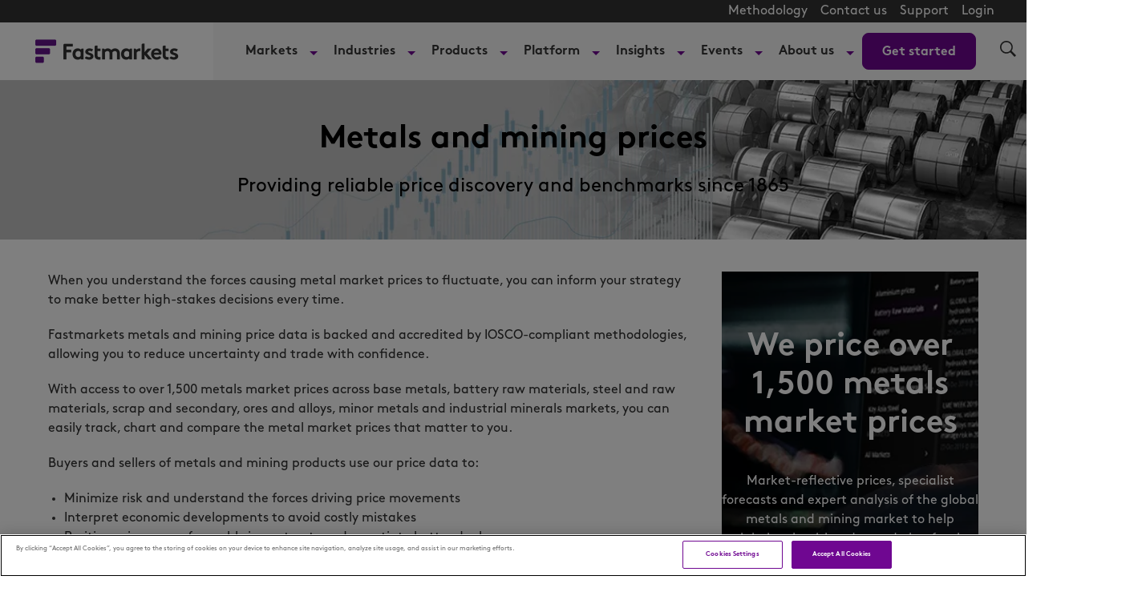

--- FILE ---
content_type: text/html; charset=UTF-8
request_url: https://www.fastmarkets.com/products/price-data/metals-and-mining-prices/
body_size: 38255
content:
<!doctype html>
<html lang="en-US" data-header-hat="true" class="Page">
<head>
	<meta charset="UTF-8">
	<meta name="viewport" content="width=device-width, initial-scale=1">
	<meta name='robots' content='index, follow, max-image-preview:large, max-snippet:-1, max-video-preview:-1' />
	<style>img:is([sizes="auto" i], [sizes^="auto," i]) { contain-intrinsic-size: 3000px 1500px }</style>
	<script>window.dataLayer = window.dataLayer || []; window.dataLayer.push( {"type":"post","subtype":"page","context":{"is_front_page":false,"is_singular":true,"is_archive":false,"is_home":false,"is_search":false,"is_404":false,"is_post_type_archive":false,"is_tax":false},"user":{"role":[]},"blog":{"url":"https:\/\/www.fastmarkets.com","id":1},"network":{"url":"https:\/\/www.fastmarkets.com","id":1},"post":{"ID":10125,"slug":"metals-and-mining-prices","published":"2021-11-18 04:17:35","modified":"2025-05-28 11:40:28","comments":0,"template":"","thumbnail":"https:\/\/www.fastmarkets.com\/tachyon\/51\/dd\/a6bb4b9b4e0ca7dfc9d4130ae3c3\/mmhero-gettyimages-524423137.jpg","author_ID":6,"author_slug":"alex-brocklehurst"}} );</script>
		<!-- Google Tag Manager -->
		<script>(function(w,d,s,l,i){w[l]=w[l]||[];w[l].push({'gtm.start':
		new Date().getTime(),event:'gtm.js'});var f=d.getElementsByTagName(s)[0],
		j=d.createElement(s),dl=l!='dataLayer'?'&l='+l:'';j.async=true;j.src=
		'https://www.googletagmanager.com/gtm.js?id='+i+dl;f.parentNode.insertBefore(j,f);
		})(window,document,'script','dataLayer','GTM-TKCD3DL');</script>
		<!-- End Google Tag Manager -->
		    <!-- Start VWO Common Smartcode -->
    <script  type='text/javascript'>
        var _vwo_clicks = 10;
    </script>
    <!-- End VWO Common Smartcode -->
        <!-- Start VWO Async SmartCode -->
    <link rel="preconnect" href="https://dev.visualwebsiteoptimizer.com" />
    <script  type='text/javascript' id='vwoCode'>
        /* Fix: wp-rocket (application/ld+json) */
        window._vwo_code || (function () {
            var account_id=1151846,
                version=2.1,
                settings_tolerance=2000,
                library_tolerance=2500,
                use_existing_jquery=false,
                hide_element='body',
                hide_element_style = 'opacity:0 !important;filter:alpha(opacity=0) !important;background:none !important;transition:none !important;',
                /* DO NOT EDIT BELOW THIS LINE */
                f=false,w=window,d=document,v=d.querySelector('#vwoCode'),cK='_vwo_'+account_id+'_settings',cc={};try{var c=JSON.parse(localStorage.getItem('_vwo_'+account_id+'_config'));cc=c&&typeof c==='object'?c:{}}catch(e){}var stT=cc.stT==='session'?w.sessionStorage:w.localStorage;code={use_existing_jquery:function(){return typeof use_existing_jquery!=='undefined'?use_existing_jquery:undefined},library_tolerance:function(){return typeof library_tolerance!=='undefined'?library_tolerance:undefined},settings_tolerance:function(){return cc.sT||settings_tolerance},hide_element_style:function(){return'{'+(cc.hES||hide_element_style)+'}'},hide_element:function(){if(performance.getEntriesByName('first-contentful-paint')[0]){return''}return typeof cc.hE==='string'?cc.hE:hide_element},getVersion:function(){return version},finish:function(e){if(!f){f=true;var t=d.getElementById('_vis_opt_path_hides');if(t)t.parentNode.removeChild(t);if(e)(new Image).src='https://dev.visualwebsiteoptimizer.com/ee.gif?a='+account_id+e}},finished:function(){return f},addScript:function(e){var t=d.createElement('script');t.type='text/javascript';if(e.src){t.src=e.src}else{t.text=e.text}d.getElementsByTagName('head')[0].appendChild(t)},load:function(e,t){var i=this.getSettings(),n=d.createElement('script'),r=this;t=t||{};if(i){n.textContent=i;d.getElementsByTagName('head')[0].appendChild(n);if(!w.VWO||VWO.caE){stT.removeItem(cK);r.load(e)}}else{var o=new XMLHttpRequest;o.open('GET',e,true);o.withCredentials=!t.dSC;o.responseType=t.responseType||'text';o.onload=function(){if(t.onloadCb){return t.onloadCb(o,e)}if(o.status===200||o.status===304){_vwo_code.addScript({text:o.responseText})}else{_vwo_code.finish('&e=loading_failure:'+e)}};o.onerror=function(){if(t.onerrorCb){return t.onerrorCb(e)}_vwo_code.finish('&e=loading_failure:'+e)};o.send()}},getSettings:function(){try{var e=stT.getItem(cK);if(!e){return}e=JSON.parse(e);if(Date.now()>e.e){stT.removeItem(cK);return}return e.s}catch(e){return}},init:function(){if(d.URL.indexOf('__vwo_disable__')>-1)return;var e=this.settings_tolerance();w._vwo_settings_timer=setTimeout(function(){_vwo_code.finish();stT.removeItem(cK)},e);var t;if(this.hide_element()!=='body'){t=d.createElement('style');var i=this.hide_element(),n=i?i+this.hide_element_style():'',r=d.getElementsByTagName('head')[0];t.setAttribute('id','_vis_opt_path_hides');v&&t.setAttribute('nonce',v.nonce);t.setAttribute('type','text/css');if(t.styleSheet)t.styleSheet.cssText=n;else t.appendChild(d.createTextNode(n));r.appendChild(t)}else{t=d.getElementsByTagName('head')[0];var n=d.createElement('div');n.style.cssText='z-index: 2147483647 !important;position: fixed !important;left: 0 !important;top: 0 !important;width: 100% !important;height: 100% !important;background: white !important;';n.setAttribute('id','_vis_opt_path_hides');n.classList.add('_vis_hide_layer');t.parentNode.insertBefore(n,t.nextSibling)}var o='https://dev.visualwebsiteoptimizer.com/j.php?a='+account_id+'&u='+encodeURIComponent(d.URL)+'&vn='+version;if(w.location.search.indexOf('_vwo_xhr')!==-1){this.addScript({src:o})}else{this.load(o+'&x=true')}}};w._vwo_code=code;code.init();})();
    </script>
    <!-- End VWO Async SmartCode -->
    
	<!-- This site is optimized with the Yoast SEO Premium plugin v25.0 (Yoast SEO v25.1) - https://yoast.com/wordpress/plugins/seo/ -->
	<title>Metals Prices &amp; Market Data | Accurate, Real-Time Insights</title>
	<meta name="description" content="Find out what is driving metal market prices today with Fastmarkets metals and mining price data including price data for base metals, steel and steel raw materials, industrial minerals as well as scrap and secondary materials. Talk to us about our trusted metals market price data today and you will be able to minimize risk and understand the forces driving price movements." />
	<link rel="canonical" href="https://www.fastmarkets.com/products/price-data/metals-and-mining-prices/" />
	<meta property="og:locale" content="en_US" />
	<meta property="og:type" content="article" />
	<meta property="og:title" content="Metals and mining prices" />
	<meta property="og:description" content="Find out what is driving metal market prices today with Fastmarkets metals and mining price data including price data for base metals, steel and steel raw materials, industrial minerals as well as scrap and secondary materials. Talk to us about our trusted metals market price data today and you will be able to minimize risk and understand the forces driving price movements." />
	<meta property="og:url" content="https://www.fastmarkets.com/products/price-data/metals-and-mining-prices/" />
	<meta property="og:site_name" content="Fastmarkets" />
	<meta property="article:publisher" content="https://www.facebook.com/Fastmarkets/" />
	<meta property="article:modified_time" content="2025-05-28T11:40:28+00:00" />
	<meta property="og:image" content="https://www.fastmarkets.com/uploads/51/dd/a6bb4b9b4e0ca7dfc9d4130ae3c3/mmhero-gettyimages-524423137-1024x683.jpg" />
	<meta property="og:image:width" content="1024" />
	<meta property="og:image:height" content="683" />
	<meta property="og:image:type" content="image/jpeg" />
	<meta name="twitter:card" content="summary_large_image" />
	<meta name="twitter:image" content="https://www.fastmarkets.com/tachyon/51/dd/a6bb4b9b4e0ca7dfc9d4130ae3c3/mmhero-gettyimages-524423137.jpg" />
	<meta name="twitter:site" content="@fastmarkets" />
	<meta name="twitter:label1" content="Est. reading time" />
	<meta name="twitter:data1" content="3 minutes" />
	<script type="application/ld+json" class="yoast-schema-graph">{"@context":"https://schema.org","@graph":[{"@type":"WebPage","@id":"https://www.fastmarkets.com/products/price-data/metals-and-mining-prices/","url":"https://www.fastmarkets.com/products/price-data/metals-and-mining-prices/","name":"Metals Prices & Market Data | Accurate, Real-Time Insights","isPartOf":{"@id":"https://www.fastmarkets.com/#website"},"primaryImageOfPage":{"@id":"https://www.fastmarkets.com/products/price-data/metals-and-mining-prices/#primaryimage"},"image":{"@id":"https://www.fastmarkets.com/products/price-data/metals-and-mining-prices/#primaryimage"},"thumbnailUrl":"https://www.fastmarkets.com/tachyon/51/dd/a6bb4b9b4e0ca7dfc9d4130ae3c3/mmhero-gettyimages-524423137.jpg","datePublished":"2021-11-18T04:17:35+00:00","dateModified":"2025-05-28T11:40:28+00:00","description":"Find out what is driving metal market prices today with Fastmarkets metals and mining price data including price data for base metals, steel and steel raw materials, industrial minerals as well as scrap and secondary materials. Talk to us about our trusted metals market price data today and you will be able to minimize risk and understand the forces driving price movements.","breadcrumb":{"@id":"https://www.fastmarkets.com/products/price-data/metals-and-mining-prices/#breadcrumb"},"inLanguage":"en-US","potentialAction":[{"@type":"ReadAction","target":["https://www.fastmarkets.com/products/price-data/metals-and-mining-prices/"]}]},{"@type":"ImageObject","inLanguage":"en-US","@id":"https://www.fastmarkets.com/products/price-data/metals-and-mining-prices/#primaryimage","url":"https://www.fastmarkets.com/tachyon/51/dd/a6bb4b9b4e0ca7dfc9d4130ae3c3/mmhero-gettyimages-524423137.jpg","contentUrl":"https://www.fastmarkets.com/tachyon/51/dd/a6bb4b9b4e0ca7dfc9d4130ae3c3/mmhero-gettyimages-524423137.jpg","width":3000,"height":2000,"caption":"sunset over railway bridge across Dnepr river. Kiev, Ukraine"},{"@type":"BreadcrumbList","@id":"https://www.fastmarkets.com/products/price-data/metals-and-mining-prices/#breadcrumb","itemListElement":[{"@type":"ListItem","position":1,"name":"Home","item":"https://www.fastmarkets.com/"},{"@type":"ListItem","position":2,"name":"Our products","item":"https://www.fastmarkets.com/products/"},{"@type":"ListItem","position":3,"name":"Price data","item":"https://www.fastmarkets.com/products/price-data/"},{"@type":"ListItem","position":4,"name":"Metals and mining prices"}]},{"@type":"WebSite","@id":"https://www.fastmarkets.com/#website","url":"https://www.fastmarkets.com/","name":"Fastmarkets","description":"Commodity price data, forecasts, insights and events","potentialAction":[{"@type":"SearchAction","target":{"@type":"EntryPoint","urlTemplate":"https://www.fastmarkets.com/?s={search_term_string}"},"query-input":{"@type":"PropertyValueSpecification","valueRequired":true,"valueName":"search_term_string"}}],"inLanguage":"en-US"}]}</script>
	<!-- / Yoast SEO Premium plugin. -->


<link rel="alternate" type="application/rss+xml" title="Fastmarkets &raquo; Feed" href="https://www.fastmarkets.com/feed/" />
<link rel="alternate" type="application/rss+xml" title="Fastmarkets &raquo; Comments Feed" href="https://www.fastmarkets.com/comments/feed/" />
<link rel='stylesheet' id='embed-pdf-viewer-css' href='https://www.fastmarkets.com/content/plugins/embed-pdf-viewer/css/embed-pdf-viewer.css?ver=2.4.6' type='text/css' media='screen' />
<link rel='stylesheet' id='wp-block-library-css' href='https://www.fastmarkets.com/wp-includes/css/dist/block-library/style.min.css?ver=6.7.2' type='text/css' media='all' />
<link rel='stylesheet' id='splide-css' href='https://www.fastmarkets.com/content/themes/fastmarkets/assets/common/slider/splide.min.css?ver=1.0.0' type='text/css' media='all' />
<style id='global-styles-inline-css' type='text/css'>
:root{--wp--preset--aspect-ratio--square: 1;--wp--preset--aspect-ratio--4-3: 4/3;--wp--preset--aspect-ratio--3-4: 3/4;--wp--preset--aspect-ratio--3-2: 3/2;--wp--preset--aspect-ratio--2-3: 2/3;--wp--preset--aspect-ratio--16-9: 16/9;--wp--preset--aspect-ratio--9-16: 9/16;--wp--preset--color--black: #000000;--wp--preset--color--cyan-bluish-gray: #abb8c3;--wp--preset--color--white: #FFFFFF;--wp--preset--color--pale-pink: #f78da7;--wp--preset--color--vivid-red: #cf2e2e;--wp--preset--color--luminous-vivid-orange: #ff6900;--wp--preset--color--luminous-vivid-amber: #fcb900;--wp--preset--color--light-green-cyan: #7bdcb5;--wp--preset--color--vivid-green-cyan: #00d084;--wp--preset--color--pale-cyan-blue: #8ed1fc;--wp--preset--color--vivid-cyan-blue: #0693e3;--wp--preset--color--vivid-purple: #9b51e0;--wp--preset--color--primary: #6f0791;--wp--preset--color--secondary: #FFEDFE;--wp--preset--color--primary-text: #323232;--wp--preset--gradient--vivid-cyan-blue-to-vivid-purple: linear-gradient(135deg,rgba(6,147,227,1) 0%,rgb(155,81,224) 100%);--wp--preset--gradient--light-green-cyan-to-vivid-green-cyan: linear-gradient(135deg,rgb(122,220,180) 0%,rgb(0,208,130) 100%);--wp--preset--gradient--luminous-vivid-amber-to-luminous-vivid-orange: linear-gradient(135deg,rgba(252,185,0,1) 0%,rgba(255,105,0,1) 100%);--wp--preset--gradient--luminous-vivid-orange-to-vivid-red: linear-gradient(135deg,rgba(255,105,0,1) 0%,rgb(207,46,46) 100%);--wp--preset--gradient--very-light-gray-to-cyan-bluish-gray: linear-gradient(135deg,rgb(238,238,238) 0%,rgb(169,184,195) 100%);--wp--preset--gradient--cool-to-warm-spectrum: linear-gradient(135deg,rgb(74,234,220) 0%,rgb(151,120,209) 20%,rgb(207,42,186) 40%,rgb(238,44,130) 60%,rgb(251,105,98) 80%,rgb(254,248,76) 100%);--wp--preset--gradient--blush-light-purple: linear-gradient(135deg,rgb(255,206,236) 0%,rgb(152,150,240) 100%);--wp--preset--gradient--blush-bordeaux: linear-gradient(135deg,rgb(254,205,165) 0%,rgb(254,45,45) 50%,rgb(107,0,62) 100%);--wp--preset--gradient--luminous-dusk: linear-gradient(135deg,rgb(255,203,112) 0%,rgb(199,81,192) 50%,rgb(65,88,208) 100%);--wp--preset--gradient--pale-ocean: linear-gradient(135deg,rgb(255,245,203) 0%,rgb(182,227,212) 50%,rgb(51,167,181) 100%);--wp--preset--gradient--electric-grass: linear-gradient(135deg,rgb(202,248,128) 0%,rgb(113,206,126) 100%);--wp--preset--gradient--midnight: linear-gradient(135deg,rgb(2,3,129) 0%,rgb(40,116,252) 100%);--wp--preset--gradient--light-secondary: linear-gradient(100deg,#b82ee533 -157%,#e0cfe500 127%);--wp--preset--font-size--small: 1.6rem;--wp--preset--font-size--medium: 1.8rem;--wp--preset--font-size--large: 2rem;--wp--preset--font-size--x-large: 42px;--wp--preset--font-size--xsmall: 10px;--wp--preset--spacing--20: 0.44rem;--wp--preset--spacing--30: 0.67rem;--wp--preset--spacing--40: 1rem;--wp--preset--spacing--50: 1.5rem;--wp--preset--spacing--60: 2.25rem;--wp--preset--spacing--70: 3.38rem;--wp--preset--spacing--80: 5.06rem;--wp--preset--shadow--natural: 6px 6px 9px rgba(0, 0, 0, 0.2);--wp--preset--shadow--deep: 12px 12px 50px rgba(0, 0, 0, 0.4);--wp--preset--shadow--sharp: 6px 6px 0px rgba(0, 0, 0, 0.2);--wp--preset--shadow--outlined: 6px 6px 0px -3px rgba(255, 255, 255, 1), 6px 6px rgba(0, 0, 0, 1);--wp--preset--shadow--crisp: 6px 6px 0px rgba(0, 0, 0, 1);}:root { --wp--style--global--content-size: 1240px;--wp--style--global--wide-size: 1240px; }:where(body) { margin: 0; }.wp-site-blocks > .alignleft { float: left; margin-right: 2em; }.wp-site-blocks > .alignright { float: right; margin-left: 2em; }.wp-site-blocks > .aligncenter { justify-content: center; margin-left: auto; margin-right: auto; }:where(.is-layout-flex){gap: 0.5em;}:where(.is-layout-grid){gap: 0.5em;}.is-layout-flow > .alignleft{float: left;margin-inline-start: 0;margin-inline-end: 2em;}.is-layout-flow > .alignright{float: right;margin-inline-start: 2em;margin-inline-end: 0;}.is-layout-flow > .aligncenter{margin-left: auto !important;margin-right: auto !important;}.is-layout-constrained > .alignleft{float: left;margin-inline-start: 0;margin-inline-end: 2em;}.is-layout-constrained > .alignright{float: right;margin-inline-start: 2em;margin-inline-end: 0;}.is-layout-constrained > .aligncenter{margin-left: auto !important;margin-right: auto !important;}.is-layout-constrained > :where(:not(.alignleft):not(.alignright):not(.alignfull)){max-width: var(--wp--style--global--content-size);margin-left: auto !important;margin-right: auto !important;}.is-layout-constrained > .alignwide{max-width: var(--wp--style--global--wide-size);}body .is-layout-flex{display: flex;}.is-layout-flex{flex-wrap: wrap;align-items: center;}.is-layout-flex > :is(*, div){margin: 0;}body .is-layout-grid{display: grid;}.is-layout-grid > :is(*, div){margin: 0;}body{padding-top: 0px;padding-right: 0px;padding-bottom: 0px;padding-left: 0px;}a:where(:not(.wp-element-button)){text-decoration: underline;}:root :where(.wp-element-button, .wp-block-button__link){background-color: #32373c;border-width: 0;color: #fff;font-family: inherit;font-size: inherit;line-height: inherit;padding: calc(0.667em + 2px) calc(1.333em + 2px);text-decoration: none;}.has-black-color{color: var(--wp--preset--color--black) !important;}.has-cyan-bluish-gray-color{color: var(--wp--preset--color--cyan-bluish-gray) !important;}.has-white-color{color: var(--wp--preset--color--white) !important;}.has-pale-pink-color{color: var(--wp--preset--color--pale-pink) !important;}.has-vivid-red-color{color: var(--wp--preset--color--vivid-red) !important;}.has-luminous-vivid-orange-color{color: var(--wp--preset--color--luminous-vivid-orange) !important;}.has-luminous-vivid-amber-color{color: var(--wp--preset--color--luminous-vivid-amber) !important;}.has-light-green-cyan-color{color: var(--wp--preset--color--light-green-cyan) !important;}.has-vivid-green-cyan-color{color: var(--wp--preset--color--vivid-green-cyan) !important;}.has-pale-cyan-blue-color{color: var(--wp--preset--color--pale-cyan-blue) !important;}.has-vivid-cyan-blue-color{color: var(--wp--preset--color--vivid-cyan-blue) !important;}.has-vivid-purple-color{color: var(--wp--preset--color--vivid-purple) !important;}.has-primary-color{color: var(--wp--preset--color--primary) !important;}.has-secondary-color{color: var(--wp--preset--color--secondary) !important;}.has-primary-text-color{color: var(--wp--preset--color--primary-text) !important;}.has-black-background-color{background-color: var(--wp--preset--color--black) !important;}.has-cyan-bluish-gray-background-color{background-color: var(--wp--preset--color--cyan-bluish-gray) !important;}.has-white-background-color{background-color: var(--wp--preset--color--white) !important;}.has-pale-pink-background-color{background-color: var(--wp--preset--color--pale-pink) !important;}.has-vivid-red-background-color{background-color: var(--wp--preset--color--vivid-red) !important;}.has-luminous-vivid-orange-background-color{background-color: var(--wp--preset--color--luminous-vivid-orange) !important;}.has-luminous-vivid-amber-background-color{background-color: var(--wp--preset--color--luminous-vivid-amber) !important;}.has-light-green-cyan-background-color{background-color: var(--wp--preset--color--light-green-cyan) !important;}.has-vivid-green-cyan-background-color{background-color: var(--wp--preset--color--vivid-green-cyan) !important;}.has-pale-cyan-blue-background-color{background-color: var(--wp--preset--color--pale-cyan-blue) !important;}.has-vivid-cyan-blue-background-color{background-color: var(--wp--preset--color--vivid-cyan-blue) !important;}.has-vivid-purple-background-color{background-color: var(--wp--preset--color--vivid-purple) !important;}.has-primary-background-color{background-color: var(--wp--preset--color--primary) !important;}.has-secondary-background-color{background-color: var(--wp--preset--color--secondary) !important;}.has-primary-text-background-color{background-color: var(--wp--preset--color--primary-text) !important;}.has-black-border-color{border-color: var(--wp--preset--color--black) !important;}.has-cyan-bluish-gray-border-color{border-color: var(--wp--preset--color--cyan-bluish-gray) !important;}.has-white-border-color{border-color: var(--wp--preset--color--white) !important;}.has-pale-pink-border-color{border-color: var(--wp--preset--color--pale-pink) !important;}.has-vivid-red-border-color{border-color: var(--wp--preset--color--vivid-red) !important;}.has-luminous-vivid-orange-border-color{border-color: var(--wp--preset--color--luminous-vivid-orange) !important;}.has-luminous-vivid-amber-border-color{border-color: var(--wp--preset--color--luminous-vivid-amber) !important;}.has-light-green-cyan-border-color{border-color: var(--wp--preset--color--light-green-cyan) !important;}.has-vivid-green-cyan-border-color{border-color: var(--wp--preset--color--vivid-green-cyan) !important;}.has-pale-cyan-blue-border-color{border-color: var(--wp--preset--color--pale-cyan-blue) !important;}.has-vivid-cyan-blue-border-color{border-color: var(--wp--preset--color--vivid-cyan-blue) !important;}.has-vivid-purple-border-color{border-color: var(--wp--preset--color--vivid-purple) !important;}.has-primary-border-color{border-color: var(--wp--preset--color--primary) !important;}.has-secondary-border-color{border-color: var(--wp--preset--color--secondary) !important;}.has-primary-text-border-color{border-color: var(--wp--preset--color--primary-text) !important;}.has-vivid-cyan-blue-to-vivid-purple-gradient-background{background: var(--wp--preset--gradient--vivid-cyan-blue-to-vivid-purple) !important;}.has-light-green-cyan-to-vivid-green-cyan-gradient-background{background: var(--wp--preset--gradient--light-green-cyan-to-vivid-green-cyan) !important;}.has-luminous-vivid-amber-to-luminous-vivid-orange-gradient-background{background: var(--wp--preset--gradient--luminous-vivid-amber-to-luminous-vivid-orange) !important;}.has-luminous-vivid-orange-to-vivid-red-gradient-background{background: var(--wp--preset--gradient--luminous-vivid-orange-to-vivid-red) !important;}.has-very-light-gray-to-cyan-bluish-gray-gradient-background{background: var(--wp--preset--gradient--very-light-gray-to-cyan-bluish-gray) !important;}.has-cool-to-warm-spectrum-gradient-background{background: var(--wp--preset--gradient--cool-to-warm-spectrum) !important;}.has-blush-light-purple-gradient-background{background: var(--wp--preset--gradient--blush-light-purple) !important;}.has-blush-bordeaux-gradient-background{background: var(--wp--preset--gradient--blush-bordeaux) !important;}.has-luminous-dusk-gradient-background{background: var(--wp--preset--gradient--luminous-dusk) !important;}.has-pale-ocean-gradient-background{background: var(--wp--preset--gradient--pale-ocean) !important;}.has-electric-grass-gradient-background{background: var(--wp--preset--gradient--electric-grass) !important;}.has-midnight-gradient-background{background: var(--wp--preset--gradient--midnight) !important;}.has-light-secondary-gradient-background{background: var(--wp--preset--gradient--light-secondary) !important;}.has-small-font-size{font-size: var(--wp--preset--font-size--small) !important;}.has-medium-font-size{font-size: var(--wp--preset--font-size--medium) !important;}.has-large-font-size{font-size: var(--wp--preset--font-size--large) !important;}.has-x-large-font-size{font-size: var(--wp--preset--font-size--x-large) !important;}.has-xsmall-font-size{font-size: var(--wp--preset--font-size--xsmall) !important;}
:where(.wp-block-post-template.is-layout-flex){gap: 1.25em;}:where(.wp-block-post-template.is-layout-grid){gap: 1.25em;}
:where(.wp-block-columns.is-layout-flex){gap: 2em;}:where(.wp-block-columns.is-layout-grid){gap: 2em;}
:root :where(.wp-block-pullquote){font-size: 1.5em;line-height: 1.6;}
</style>
<link rel='stylesheet' id='fastmarkets-theme-style-css' href='https://www.fastmarkets.com/content/themes/fastmarkets/assets/build/fastmarkets-theme-style-b32ac33c7cc13cd1d52c.css?ver=b32ac33c7cc13cd1d52c' type='text/css' media='all' />
<script src="https://www.fastmarkets.com/wp-includes/js/jquery/jquery.min.js?ver=3.7.1" id="jquery-core-js"></script>
<script src="https://www.fastmarkets.com/wp-includes/js/jquery/jquery-migrate.min.js?ver=3.4.1" id="jquery-migrate-js"></script>
<link rel="https://api.w.org/" href="https://www.fastmarkets.com/wp-json/" /><link rel="alternate" title="JSON" type="application/json" href="https://www.fastmarkets.com/wp-json/wp/v2/pages/10125" /><link rel="EditURI" type="application/rsd+xml" title="RSD" href="https://www.fastmarkets.com/xmlrpc.php?rsd" />
<meta name="generator" content="Altis (WordPress 6.7.2)" />
<link rel='shortlink' href='https://www.fastmarkets.com/?p=10125' />
<link rel="alternate" title="oEmbed (JSON)" type="application/json+oembed" href="https://www.fastmarkets.com/wp-json/oembed/1.0/embed?url=https%3A%2F%2Fwww.fastmarkets.com%2Fproducts%2Fprice-data%2Fmetals-and-mining-prices%2F" />
<link rel="alternate" title="oEmbed (XML)" type="text/xml+oembed" href="https://www.fastmarkets.com/wp-json/oembed/1.0/embed?url=https%3A%2F%2Fwww.fastmarkets.com%2Fproducts%2Fprice-data%2Fmetals-and-mining-prices%2F&#038;format=xml" />
<!-- Stream WordPress user activity plugin v4.0.2 -->
	<link rel="preload" as="image" href="https://www.fastmarkets.com/tachyon/6d/2a/2c55f577474f822955416b89cd87/mmprices-header-1777x229.jpg?resize=1440%2C229&#038;crop=556px%2C0px%2C1221px%2C229px">
	<link rel="icon" href="https://www.fastmarkets.com/content/themes/fastmarkets/assets/src/images/favicon.png" sizes="32x32" />
<link rel="icon" href="https://www.fastmarkets.com/content/themes/fastmarkets/assets/src/images/favicon.png" sizes="192x192" />
<link rel="apple-touch-icon" href="https://www.fastmarkets.com/content/themes/fastmarkets/assets/src/images/favicon.png" />
<meta name="msapplication-TileImage" content="https://www.fastmarkets.com/content/themes/fastmarkets/assets/src/images/favicon.png" />
		<style id="wp-custom-css">
			.flex-1 {
	flex: 1;
}

.check-size img {
	min-width: 26px;
}

.font-smaller {
	font-size:14px;
}
body.author .social-media {
	  display: flex;
    flex-direction: column;
    gap: 25px;
	padding-top: 25px;
}
body.author .social-media-block {
	display: inline-flex;
  align-items: flex-end;
  gap: 6px;
  white-space: nowrap;
  text-decoration: none;
}
body.author .social-media br {
	display: none;
}
body.author .AuthorPage-biography {
	padding-bottom: 5px;
}

.special-h1 {
	font-size: 24px;
	font-weight: 400;
}

@media (min-width: 768px) {
	.special-h1 {
		font-size: 32px;
	}
}		</style>
			</head>

<body class="page-template-default page page-id-10125 page-child parent-pageid-9920 Page-body">
	
		<!-- Google Tag Manager (noscript) -->
		<noscript><iframe src="https://www.googletagmanager.com/ns.html?id=GTM-TKCD3DL"
		height="0" width="0" style="display:none;visibility:hidden"></iframe></noscript>
		<!-- End Google Tag Manager (noscript) -->
			<svg xmlns="http://www.w3.org/2000/svg" style="display:none" id="iconsMap">
	<symbol id="mono-icon-facebook" viewBox="0 0 10 19">
		<path fill-rule="evenodd" d="M2.707 18.25V10.2H0V7h2.707V4.469c0-1.336.375-2.373 1.125-3.112C4.582.62 5.578.25 6.82.25c1.008 0 1.828.047 2.461.14v2.848H7.594c-.633 0-1.067.14-1.301.422-.188.235-.281.61-.281 1.125V7H9l-.422 3.2H6.012v8.05H2.707z"></path>
	</symbol>
	<symbol id="mono-icon-instagram" viewBox="0 0 17 17">
		<g>
			<path fill-rule="evenodd" d="M8.281 4.207c.727 0 1.4.182 2.022.545a4.055 4.055 0 0 1 1.476 1.477c.364.62.545 1.294.545 2.021 0 .727-.181 1.4-.545 2.021a4.055 4.055 0 0 1-1.476 1.477 3.934 3.934 0 0 1-2.022.545c-.726 0-1.4-.182-2.021-.545a4.055 4.055 0 0 1-1.477-1.477 3.934 3.934 0 0 1-.545-2.021c0-.727.182-1.4.545-2.021A4.055 4.055 0 0 1 6.26 4.752a3.934 3.934 0 0 1 2.021-.545zm0 6.68a2.54 2.54 0 0 0 1.864-.774 2.54 2.54 0 0 0 .773-1.863 2.54 2.54 0 0 0-.773-1.863 2.54 2.54 0 0 0-1.864-.774 2.54 2.54 0 0 0-1.863.774 2.54 2.54 0 0 0-.773 1.863c0 .727.257 1.348.773 1.863a2.54 2.54 0 0 0 1.863.774zM13.45 4.03c-.023.258-.123.48-.299.668a.856.856 0 0 1-.65.281.913.913 0 0 1-.668-.28.913.913 0 0 1-.281-.669c0-.258.094-.48.281-.668a.913.913 0 0 1 .668-.28c.258 0 .48.093.668.28.187.188.281.41.281.668zm2.672.95c.023.656.035 1.746.035 3.269 0 1.523-.017 2.62-.053 3.287-.035.668-.134 1.248-.298 1.74a4.098 4.098 0 0 1-.967 1.53 4.098 4.098 0 0 1-1.53.966c-.492.164-1.072.264-1.74.3-.668.034-1.763.052-3.287.052-1.523 0-2.619-.018-3.287-.053-.668-.035-1.248-.146-1.74-.334a3.747 3.747 0 0 1-1.53-.931 4.098 4.098 0 0 1-.966-1.53c-.164-.492-.264-1.072-.299-1.74C.424 10.87.406 9.773.406 8.25S.424 5.63.46 4.963c.035-.668.135-1.248.299-1.74.21-.586.533-1.096.967-1.53A4.098 4.098 0 0 1 3.254.727c.492-.164 1.072-.264 1.74-.3C5.662.394 6.758.376 8.281.376c1.524 0 2.62.018 3.287.053.668.035 1.248.135 1.74.299a4.098 4.098 0 0 1 2.496 2.496c.165.492.27 1.078.317 1.757zm-1.687 7.91c.14-.399.234-1.032.28-1.899.024-.515.036-1.242.036-2.18V7.689c0-.961-.012-1.688-.035-2.18-.047-.89-.14-1.524-.281-1.899a2.537 2.537 0 0 0-1.512-1.511c-.375-.14-1.008-.235-1.899-.282a51.292 51.292 0 0 0-2.18-.035H7.72c-.938 0-1.664.012-2.18.035-.867.047-1.5.141-1.898.282a2.537 2.537 0 0 0-1.512 1.511c-.14.375-.234 1.008-.281 1.899a51.292 51.292 0 0 0-.036 2.18v1.125c0 .937.012 1.664.036 2.18.047.866.14 1.5.28 1.898.306.726.81 1.23 1.513 1.511.398.141 1.03.235 1.898.282.516.023 1.242.035 2.18.035h1.125c.96 0 1.687-.012 2.18-.035.89-.047 1.523-.141 1.898-.282.726-.304 1.23-.808 1.512-1.511z"></path>
		</g>
	</symbol>
	<symbol id="mono-icon-mailto" viewBox="0 0 512 512">
		<g>
			<path d="M67,148.7c11,5.8,163.8,89.1,169.5,92.1c5.7,3,11.5,4.4,20.5,4.4c9,0,14.8-1.4,20.5-4.4c5.7-3,158.5-86.3,169.5-92.1
				c4.1-2.1,11-5.9,12.5-10.2c2.6-7.6-0.2-10.5-11.3-10.5H257H65.8c-11.1,0-13.9,3-11.3,10.5C56,142.9,62.9,146.6,67,148.7z"></path>
			<path d="M455.7,153.2c-8.2,4.2-81.8,56.6-130.5,88.1l82.2,92.5c2,2,2.9,4.4,1.8,5.6c-1.2,1.1-3.8,0.5-5.9-1.4l-98.6-83.2
				c-14.9,9.6-25.4,16.2-27.2,17.2c-7.7,3.9-13.1,4.4-20.5,4.4c-7.4,0-12.8-0.5-20.5-4.4c-1.9-1-12.3-7.6-27.2-17.2l-98.6,83.2
				c-2,2-4.7,2.6-5.9,1.4c-1.2-1.1-0.3-3.6,1.7-5.6l82.1-92.5c-48.7-31.5-123.1-83.9-131.3-88.1c-8.8-4.5-9.3,0.8-9.3,4.9
				c0,4.1,0,205,0,205c0,9.3,13.7,20.9,23.5,20.9H257h185.5c9.8,0,21.5-11.7,21.5-20.9c0,0,0-201,0-205
				C464,153.9,464.6,148.7,455.7,153.2z"></path>
		</g>
	</symbol>
	<symbol id="mono-icon-print" viewBox="0 0 12 12">
		<g fill-rule="evenodd">
			<path fill-rule="nonzero" d="M9 10V7H3v3H1a1 1 0 0 1-1-1V4a1 1 0 0 1 1-1h10a1 1 0 0 1 1 1v3.132A2.868 2.868 0 0 1 9.132 10H9zm.5-4.5a1 1 0 1 0 0-2 1 1 0 0 0 0 2zM3 0h6v2H3z"></path>
			<path d="M4 8h4v4H4z"></path>
		</g>
	</symbol>
	<symbol id="mono-icon-copylink" viewBox="0 0 12 12">
		<g fill-rule="evenodd">
			<path d="M10.199 2.378c.222.205.4.548.465.897.062.332.016.614-.132.774L8.627 6.106c-.187.203-.512.232-.75-.014a.498.498 0 0 0-.706.028.499.499 0 0 0 .026.706 1.509 1.509 0 0 0 2.165-.04l1.903-2.06c.37-.398.506-.98.382-1.636-.105-.557-.392-1.097-.77-1.445L9.968.8C9.591.452 9.03.208 8.467.145 7.803.072 7.233.252 6.864.653L4.958 2.709a1.509 1.509 0 0 0 .126 2.161.5.5 0 1 0 .68-.734c-.264-.218-.26-.545-.071-.747L7.597 1.33c.147-.16.425-.228.76-.19.353.038.71.188.931.394l.91.843.001.001zM1.8 9.623c-.222-.205-.4-.549-.465-.897-.062-.332-.016-.614.132-.774l1.905-2.057c.187-.203.512-.232.75.014a.498.498 0 0 0 .706-.028.499.499 0 0 0-.026-.706 1.508 1.508 0 0 0-2.165.04L.734 7.275c-.37.399-.506.98-.382 1.637.105.557.392 1.097.77 1.445l.91.843c.376.35.937.594 1.5.656.664.073 1.234-.106 1.603-.507L7.04 9.291a1.508 1.508 0 0 0-.126-2.16.5.5 0 0 0-.68.734c.264.218.26.545.071.747l-1.904 2.057c-.147.16-.425.228-.76.191-.353-.038-.71-.188-.931-.394l-.91-.843z"></path>
			<path d="M8.208 3.614a.5.5 0 0 0-.707.028L3.764 7.677a.5.5 0 0 0 .734.68L8.235 4.32a.5.5 0 0 0-.027-.707"></path>
		</g>
	</symbol>
	<symbol id="mono-icon-linkedin" viewBox="0 0 14 14" xmlns="http://www.w3.org/2000/svg">
		<path d="M9.245 7.318c-.704 0-1.273.57-1.273 1.273v4.454H4.79s.038-7.636 0-8.272h3.182v.945s.985-.919 2.507-.919c1.884 0 3.22 1.364 3.22 4.012v4.234h-3.182V8.591c0-.703-.57-1.273-1.272-1.273zM1.92 3.5h-.018C.94 3.5.318 2.748.318 1.921.318 1.075.96.386 1.94.386s1.583.712 1.603 1.557c0 .828-.622 1.557-1.622 1.557zm1.597 9.545H.336V4.773h3.181v8.272z" fill-rule="evenodd"></path>
	</symbol>
	<symbol id="mono-icon-pinterest" viewBox="0 0 512 512">
		<g>
			<path d="M256,32C132.3,32,32,132.3,32,256c0,91.7,55.2,170.5,134.1,205.2c-0.6-15.6-0.1-34.4,3.9-51.4
				c4.3-18.2,28.8-122.1,28.8-122.1s-7.2-14.3-7.2-35.4c0-33.2,19.2-58,43.2-58c20.4,0,30.2,15.3,30.2,33.6
				c0,20.5-13.1,51.1-19.8,79.5c-5.6,23.8,11.9,43.1,35.4,43.1c42.4,0,71-54.5,71-119.1c0-49.1-33.1-85.8-93.2-85.8
				c-67.9,0-110.3,50.7-110.3,107.3c0,19.5,5.8,33.3,14.8,43.9c4.1,4.9,4.7,6.9,3.2,12.5c-1.1,4.1-3.5,14-4.6,18
				c-1.5,5.7-6.1,7.7-11.2,5.6c-31.3-12.8-45.9-47-45.9-85.6c0-63.6,53.7-139.9,160.1-139.9c85.5,0,141.8,61.9,141.8,128.3
				c0,87.9-48.9,153.5-120.9,153.5c-24.2,0-46.9-13.1-54.7-27.9c0,0-13,51.6-15.8,61.6c-4.7,17.3-14,34.5-22.5,48
				c20.1,5.9,41.4,9.2,63.5,9.2c123.7,0,224-100.3,224-224C480,132.3,379.7,32,256,32z"></path>
		</g>
	</symbol>
	<symbol id="mono-icon-tumblr" viewBox="0 0 512 512">
		<g>
			<path d="M321.2,396.3c-11.8,0-22.4-2.8-31.5-8.3c-6.9-4.1-11.5-9.6-14-16.4c-2.6-6.9-3.6-22.3-3.6-46.4V224h96v-64h-96V48h-61.9
				c-2.7,21.5-7.5,44.7-14.5,58.6c-7,13.9-14,25.8-25.6,35.7c-11.6,9.9-25.6,17.9-41.9,23.3V224h48v140.4c0,19,2,33.5,5.9,43.5
				c4,10,11.1,19.5,21.4,28.4c10.3,8.9,22.8,15.7,37.3,20.5c14.6,4.8,31.4,7.2,50.4,7.2c16.7,0,30.3-1.7,44.7-5.1
				c14.4-3.4,30.5-9.3,48.2-17.6v-65.6C363.2,389.4,342.3,396.3,321.2,396.3z"></path>
		</g>
	</symbol>
	<symbol id="mono-icon-twitter" viewBox="0 0 19 16">
		<g>
			<path fill-rule="evenodd" d="M16.48 4.594c.024.094.036.246.036.457 0 1.687-.41 3.316-1.23 4.887-.845 1.664-2.028 2.988-3.552 3.972-1.664 1.102-3.574 1.652-5.73 1.652-2.063 0-3.95-.55-5.66-1.652.258.024.55.035.879.035 1.71 0 3.246-.527 4.605-1.582-.82 0-1.54-.24-2.162-.72a3.671 3.671 0 0 1-1.283-1.811c.234.023.457.035.668.035.328 0 .656-.035.984-.105a3.72 3.72 0 0 1-2.11-1.301 3.54 3.54 0 0 1-.843-2.32v-.07a3.475 3.475 0 0 0 1.652.492A4.095 4.095 0 0 1 1.54 5.227a3.546 3.546 0 0 1-.457-1.776c0-.644.176-1.26.527-1.845a10.18 10.18 0 0 0 3.358 2.742 10.219 10.219 0 0 0 4.236 1.125 5.124 5.124 0 0 1-.07-.844c0-.656.164-1.272.492-1.846a3.613 3.613 0 0 1 1.336-1.353 3.565 3.565 0 0 1 1.828-.492c.54 0 1.037.105 1.494.316.457.21.861.492 1.213.844a7.51 7.51 0 0 0 2.356-.88c-.282.868-.82 1.548-1.618 2.04a7.93 7.93 0 0 0 2.11-.598 8.114 8.114 0 0 1-1.864 1.934z"></path>

		</g>
	</symbol>
	<symbol id="mono-icon-youtube" viewBox="0 0 512 512">
		<g>
			<path fill-rule="evenodd" d="M508.6,148.8c0-45-33.1-81.2-74-81.2C379.2,65,322.7,64,265,64c-3,0-6,0-9,0s-6,0-9,0c-57.6,0-114.2,1-169.6,3.6
				c-40.8,0-73.9,36.4-73.9,81.4C1,184.6-0.1,220.2,0,255.8C-0.1,291.4,1,327,3.4,362.7c0,45,33.1,81.5,73.9,81.5
				c58.2,2.7,117.9,3.9,178.6,3.8c60.8,0.2,120.3-1,178.6-3.8c40.9,0,74-36.5,74-81.5c2.4-35.7,3.5-71.3,3.4-107
				C512.1,220.1,511,184.5,508.6,148.8z M207,353.9V157.4l145,98.2L207,353.9z"></path>
		</g>
	</symbol>

		<symbol id="icon-magnify" viewBox="0 0 30 30" xmlns="http://www.w3.org/2000/svg">
		<path d="M21.876 18.281l-.314.548L30 27.343 27.343 30l-8.437-8.516-.546.392c-2.083 1.3-4.245 1.951-6.486 1.951-3.28 0-6.08-1.171-8.398-3.515C1.16 17.968 0 15.156 0 11.874c0-3.28 1.159-6.08 3.476-8.398C5.794 1.16 8.595 0 11.876 0c3.282 0 6.079 1.159 8.398 3.476 2.318 2.318 3.477 5.119 3.477 8.4a11.786 11.786 0 0 1-1.875 6.405zm-3.36-13.046c-1.823-1.824-4.037-2.736-6.642-2.736-2.604 0-4.818.912-6.639 2.736-1.824 1.822-2.736 4.035-2.736 6.64 0 2.606.912 4.818 2.736 6.64 1.822 1.823 4.035 2.734 6.64 2.734 2.606 0 4.818-.91 6.64-2.733 1.876-1.875 2.813-4.088 2.813-6.642 0-2.55-.937-4.764-2.812-6.639z" fill-rule="evenodd"></path>
		</symbol>

	<symbol id="burger-menu" viewBox="0 0 14 10">
		<g>
			<path fill-rule="evenodd" d="M0 5.5v-1h14v1H0zM0 1V0h14v1H0zm0 9V9h14v1H0z"></path>
		</g>
	</symbol>
	<symbol id="close-x" viewBox="0 0 320 512" xmlns="http://www.w3.org/2000/svg">
		<path d="M312.1 375c9.369 9.369 9.369 24.57 0 33.94s-24.57 9.369-33.94 0L160 289.9l-119 119c-9.369 9.369-24.57 9.369-33.94 0s-9.369-24.57 0-33.94L126.1 256L7.027 136.1c-9.369-9.369-9.369-24.57 0-33.94s24.57-9.369 33.94 0L160 222.1l119-119c9.369-9.369 24.57-9.369 33.94 0s9.369 24.57 0 33.94L193.9 256L312.1 375z"></path>
	</symbol>
	<symbol id="share-more-arrow" viewBox="0 0 512 512" style="enable-background:new 0 0 512 512;">
		<g>
			<g>
				<path d="M512,241.7L273.643,3.343v156.152c-71.41,3.744-138.015,33.337-188.958,84.28C30.075,298.384,0,370.991,0,448.222v60.436
					l29.069-52.985c45.354-82.671,132.173-134.027,226.573-134.027c5.986,0,12.004,0.212,18.001,0.632v157.779L512,241.7z
					M255.642,290.666c-84.543,0-163.661,36.792-217.939,98.885c26.634-114.177,129.256-199.483,251.429-199.483h15.489V78.131
					l163.568,163.568L304.621,405.267V294.531l-13.585-1.683C279.347,291.401,267.439,290.666,255.642,290.666z"></path>
			</g>
		</g>
	</symbol>
	<symbol id="chevron" viewBox="0 0 100 100">
		<g>
			<path d="M22.4566257,37.2056786 L-21.4456527,71.9511488 C-22.9248661,72.9681457 -24.9073712,72.5311671 -25.8758148,70.9765924 L-26.9788683,69.2027424 C-27.9450684,67.6481676 -27.5292733,65.5646602 -26.0500598,64.5484493 L20.154796,28.2208967 C21.5532435,27.2597011 23.3600078,27.2597011 24.759951,28.2208967 L71.0500598,64.4659264 C72.5292733,65.4829232 72.9450684,67.5672166 71.9788683,69.1217913 L70.8750669,70.8956413 C69.9073712,72.4502161 67.9241183,72.8848368 66.4449048,71.8694118 L22.4566257,37.2056786 Z" id="Transparent-Chevron" transform="translate(22.500000, 50.000000) rotate(90.000000) translate(-22.500000, -50.000000) "></path>
		</g>
	</symbol>

		<symbol id="chevron-down" viewBox="0 0 10 6" xmlns="http://www.w3.org/2000/svg">
		<path d="M5.108 4.088L.965.158a.587.587 0 0 0-.8 0 .518.518 0 0 0 0 .758L5.13 5.625 9.845.905a.517.517 0 0 0-.021-.758.588.588 0 0 0-.8.02l-3.916 3.92z" fill-rule="evenodd"></path>
	</symbol>

		<symbol id="chevron-up" viewBox="0 0 284.929 284.929" xmlns="http://www.w3.org/2000/svg">
		<path d="M282.082 195.285L149.028 62.24c-1.901-1.903-4.088-2.856-6.562-2.856s-4.665.953-6.567 2.856L2.856 195.285C.95 197.191 0 199.378 0 201.853c0 2.474.953 4.664 2.856 6.566l14.272 14.271c1.903 1.903 4.093 2.854 6.567 2.854s4.664-.951 6.567-2.854l112.204-112.202 112.208 112.209c1.902 1.903 4.093 2.848 6.563 2.848 2.478 0 4.668-.951 6.57-2.848l14.274-14.277c1.902-1.902 2.847-4.093 2.847-6.566.001-2.476-.944-4.666-2.846-6.569z"></path>
		</symbol>

		<symbol id="icon-arrow-down" viewBox="0 0 10 6" xmlns="http://www.w3.org/2000/svg">
		<path d="M5.108 4.088L.965.158a.587.587 0 0 0-.8 0 .518.518 0 0 0 0 .758L5.13 5.625 9.845.905a.517.517 0 0 0-.021-.758.588.588 0 0 0-.8.02l-3.916 3.92z" fill="inherit" fill-rule="evenodd"></path>
	</symbol>

	<symbol id="play-arrow" viewBox="0 0 42 43" fill="none">
		<rect y="0.688477" width="42" height="42" rx="21" fill="currentColor"></rect>
		<path d="M17.8333 28.8135L27.3333 21.6885L17.8333 14.5635V28.8135ZM21 5.85513C12.26 5.85513 5.16666 12.9485 5.16666 21.6885C5.16666 30.4285 12.26 37.5218 21 37.5218C29.74 37.5218 36.8333 30.4285 36.8333 21.6885C36.8333 12.9485 29.74 5.85513 21 5.85513ZM21 34.3551C14.0175 34.3551 8.33332 28.671 8.33332 21.6885C8.33332 14.706 14.0175 9.0218 21 9.0218C27.9825 9.0218 33.6667 14.706 33.6667 21.6885C33.6667 28.671 27.9825 34.3551 21 34.3551Z" fill="white"></path>
	</symbol>
	<symbol id="grid" viewBox="0 0 32 32">
		<g>
			<path d="M6.4,5.7 C6.4,6.166669 6.166669,6.4 5.7,6.4 L0.7,6.4 C0.233331,6.4 0,6.166669 0,5.7 L0,0.7 C0,0.233331 0.233331,0 0.7,0 L5.7,0 C6.166669,0 6.4,0.233331 6.4,0.7 L6.4,5.7 Z M19.2,5.7 C19.2,6.166669 18.966669,6.4 18.5,6.4 L13.5,6.4 C13.033331,6.4 12.8,6.166669 12.8,5.7 L12.8,0.7 C12.8,0.233331 13.033331,0 13.5,0 L18.5,0 C18.966669,0 19.2,0.233331 19.2,0.7 L19.2,5.7 Z M32,5.7 C32,6.166669 31.766669,6.4 31.3,6.4 L26.3,6.4 C25.833331,6.4 25.6,6.166669 25.6,5.7 L25.6,0.7 C25.6,0.233331 25.833331,0 26.3,0 L31.3,0 C31.766669,0 32,0.233331 32,0.7 L32,5.7 Z M6.4,18.5 C6.4,18.966669 6.166669,19.2 5.7,19.2 L0.7,19.2 C0.233331,19.2 0,18.966669 0,18.5 L0,13.5 C0,13.033331 0.233331,12.8 0.7,12.8 L5.7,12.8 C6.166669,12.8 6.4,13.033331 6.4,13.5 L6.4,18.5 Z M19.2,18.5 C19.2,18.966669 18.966669,19.2 18.5,19.2 L13.5,19.2 C13.033331,19.2 12.8,18.966669 12.8,18.5 L12.8,13.5 C12.8,13.033331 13.033331,12.8 13.5,12.8 L18.5,12.8 C18.966669,12.8 19.2,13.033331 19.2,13.5 L19.2,18.5 Z M32,18.5 C32,18.966669 31.766669,19.2 31.3,19.2 L26.3,19.2 C25.833331,19.2 25.6,18.966669 25.6,18.5 L25.6,13.5 C25.6,13.033331 25.833331,12.8 26.3,12.8 L31.3,12.8 C31.766669,12.8 32,13.033331 32,13.5 L32,18.5 Z M6.4,31.3 C6.4,31.766669 6.166669,32 5.7,32 L0.7,32 C0.233331,32 0,31.766669 0,31.3 L0,26.3 C0,25.833331 0.233331,25.6 0.7,25.6 L5.7,25.6 C6.166669,25.6 6.4,25.833331 6.4,26.3 L6.4,31.3 Z M19.2,31.3 C19.2,31.766669 18.966669,32 18.5,32 L13.5,32 C13.033331,32 12.8,31.766669 12.8,31.3 L12.8,26.3 C12.8,25.833331 13.033331,25.6 13.5,25.6 L18.5,25.6 C18.966669,25.6 19.2,25.833331 19.2,26.3 L19.2,31.3 Z M32,31.3 C32,31.766669 31.766669,32 31.3,32 L26.3,32 C25.833331,32 25.6,31.766669 25.6,31.3 L25.6,26.3 C25.6,25.833331 25.833331,25.6 26.3,25.6 L31.3,25.6 C31.766669,25.6 32,25.833331 32,26.3 L32,31.3 Z" id=""></path>
		</g>
	</symbol>
	<symbol id="filter" viewBox="0 0 16 12">
		<path d="M0 2V0h16v2H0zm2.4 5V5h11.2v2H2.4zm2.4 5v-2h6.4v2H4.8z"></path>
	</symbol>
		<symbol id="icon-filter" viewBox="0 0 512 512">
		<path fill="currentColor" d="M487.976 0H24.028C2.71 0-8.047 25.866 7.058 40.971L192 225.941V432c0 7.831 3.821 15.17 10.237 19.662l80 55.98C298.02 518.69 320 507.493 320 487.98V225.941l184.947-184.97C520.021 25.896 509.338 0 487.976 0z"></path>
	</symbol>
		<symbol id="icon-radio-on" viewBox="0 0 24 24">
		<path fill="currentColor" fill-rule="nonzero" d="M12 7c-2.76 0-5 2.24-5 5s2.24 5 5 5 5-2.24 5-5-2.24-5-5-5zm0-5C6.48 2 2 6.48 2 12s4.48 10 10 10 10-4.48 10-10S17.52 2 12 2zm0 18c-4.42 0-8-3.58-8-8s3.58-8 8-8 8 3.58 8 8-3.58 8-8 8z"></path>
	</symbol>
	<symbol id="icon-radio-off" viewBox="0 0 24 24">
		<path fill="currentColor" fill-rule="nonzero" d="M12 2C6.48 2 2 6.48 2 12s4.48 10 10 10 10-4.48 10-10S17.52 2 12 2zm0 18c-4.42 0-8-3.58-8-8s3.58-8 8-8 8 3.58 8 8-3.58 8-8 8z"></path>
	</symbol>
	<symbol id="icon-arrow-right" viewBox="0 0 17 9" fill="none">
		<path fill="currentColor" fill-rule="non-zero" d="M12.51 3.6626H0.5V5.6626H12.51V8.6626L16.5 4.6626L12.51 0.662598V3.6626Z"></path>
	</symbol>
	<symbol id="icon-ticket" viewBox="0 0 20 20" fill="none">
		<path d="M16 2.03125L14.6875 0.71875C14.4688 0.5 14.1875 0.375 13.875 0.375C13.5625 0.375 13.2813 0.5 13.0625 0.71875L12.5938 1.1875L12.125 0.71875C11.6875 0.28125 10.9063 0.28125 10.5 0.71875L10 1.21875L9.53125 0.75C9.3125 0.53125 9.03125 0.40625 8.71875 0.40625C8.40625 0.40625 8.125 0.53125 7.90625 0.75L7.4375 1.21875L6.96875 0.75C6.75 0.53125 6.46875 0.40625 6.15625 0.40625C5.84375 0.40625 5.5625 0.53125 5.34375 0.75L4.03125 2.0625C3.8125 2.28125 3.6875 2.5625 3.6875 2.875V17.1562C3.6875 17.4687 3.8125 17.75 4.03125 17.9687L5.34375 19.2812C5.78125 19.7187 6.53125 19.7187 6.96875 19.2812L7.4375 18.8125L7.90625 19.2812C8.125 19.5 8.40625 19.625 8.71875 19.625C9.03125 19.625 9.3125 19.5 9.53125 19.2812L10 18.8125L10.4688 19.2812C10.9063 19.7187 11.6563 19.7187 12.0938 19.2812L12.5625 18.8125L13.0313 19.2812C13.25 19.5 13.5313 19.625 13.8438 19.625C14.1563 19.625 14.4375 19.5 14.6563 19.2812L15.9688 17.9687C16.1875 17.75 16.3125 17.4687 16.3125 17.1562V2.875C16.3438 2.5625 16.2188 2.25 16 2.03125ZM15.25 17.125C15.25 17.1562 15.25 17.1562 15.2188 17.1875L13.9063 18.5C13.875 18.5312 13.8438 18.5312 13.8125 18.5L12.9375 17.625C12.8438 17.5312 12.6875 17.4687 12.5625 17.4687C12.4375 17.4687 12.2813 17.5312 12.1875 17.625L11.3125 18.5C11.2813 18.5312 11.25 18.5312 11.2188 18.5L10.3438 17.625C10.125 17.4062 9.78125 17.4062 9.5625 17.625L8.75 18.5C8.71875 18.5312 8.6875 18.5312 8.65625 18.5L7.78125 17.625C7.5625 17.4062 7.21875 17.4062 7 17.625L6.125 18.5C6.09375 18.5312 6.0625 18.5312 6.03125 18.5L4.78125 17.1875C4.78125 17.1875 4.75 17.1562 4.75 17.125V2.875C4.75 2.84375 4.75 2.84375 4.78125 2.8125L6.09375 1.5C6.125 1.46875 6.15625 1.46875 6.1875 1.5L7.0625 2.375C7.28125 2.59375 7.625 2.59375 7.84375 2.375L8.71875 1.5C8.75 1.46875 8.78125 1.46875 8.8125 1.5L9.6875 2.375C9.78125 2.46875 9.9375 2.53125 10.0625 2.53125C10.1875 2.53125 10.3438 2.46875 10.4375 2.375L11.25 1.5C11.2813 1.46875 11.3125 1.46875 11.3438 1.5L12.2188 2.375C12.4375 2.59375 12.7813 2.59375 13 2.375L13.875 1.5C13.9063 1.46875 13.9375 1.46875 13.9688 1.5L15.2188 2.8125C15.2188 2.8125 15.25 2.84375 15.25 2.875V17.125V17.125Z" fill="currentColor"></path>
		<path d="M8.0625 7.625H11.9375C12.25 7.625 12.5 7.375 12.5 7.0625C12.5 6.75 12.25 6.5 11.9375 6.5H8.0625C7.75 6.5 7.5 6.75 7.5 7.0625C7.5 7.375 7.75 7.625 8.0625 7.625Z" fill="currentColor"></path>
		<path d="M12.9687 9.46875H7.03125C6.71875 9.46875 6.46875 9.71875 6.46875 10.0312C6.46875 10.3437 6.71875 10.5938 7.03125 10.5938H12.9687C13.2812 10.5938 13.5312 10.3437 13.5312 10.0312C13.5312 9.71875 13.25 9.46875 12.9687 9.46875Z" fill="currentColor"></path>
		<path d="M11.9375 12.375H8.0625C7.75 12.375 7.5 12.625 7.5 12.9375C7.5 13.25 7.75 13.5 8.0625 13.5H11.9375C12.25 13.5 12.5 13.25 12.5 12.9375C12.5 12.625 12.25 12.375 11.9375 12.375Z" fill="currentColor"></path>
	</symbol>
	<symbol id="icon-home" viewBox="0 0 24 24" fill="none">
		<path d="M12 5.69L17 10.19V18H15V12H9V18H7V10.19L12 5.69V5.69ZM12 3L2 12H5V20H11V14H13V20H19V12H22L12 3Z" fill="currentColor" fill-opacity="0.8"></path>
	</symbol>
	<symbol id="icon-location" viewBox="0 0 384 512">
		<path d="M168.3 499.2C116.1 435 0 279.4 0 192C0 85.96 85.96 0 192 0C298 0 384 85.96 384 192C384 279.4 267 435 215.7 499.2C203.4 514.5 180.6 514.5 168.3 499.2H168.3zM192 256C227.3 256 256 227.3 256 192C256 156.7 227.3 128 192 128C156.7 128 128 156.7 128 192C128 227.3 156.7 256 192 256z"></path>
	</symbol>
	<symbol id="icon-gold" viewBox="0 0 24 24">
		<path d="m23.4 16.5-1.2-3.038a1.706 1.706 0 0 0-1.612-1.088h-2.025c.112-.187.15-.412.075-.6l-2.1-5.512a1.74 1.74 0 0 0-1.613-1.125H9.038c-.713 0-1.35.45-1.613 1.125l-2.1 5.512c-.075.188-.037.413.075.6H3.413c-.713 0-1.35.413-1.613 1.088L.6 16.499c-.225.525-.15 1.125.15 1.613.3.487.863.75 1.425.75h9a.598.598 0 0 0 .525-.3c.113-.188.15-.413.075-.6L9.75 12.787c-.037-.038-.037-.075-.075-.15h4.65c-.037.075-.075.112-.075.15l-2.062 5.175c-.075.187-.038.412.075.6.112.187.337.3.525.3h9c.562 0 1.125-.3 1.425-.75.337-.488.412-1.088.187-1.613zM8.663 6.711c.075-.15.225-.263.375-.263h5.887c.188 0 .338.113.375.263l1.763 4.612H6.9l1.763-4.612zm1.575 10.837H2.213a.374.374 0 0 1-.338-.187c-.037-.075-.112-.188-.037-.375L3 13.949c.075-.15.225-.262.375-.262h5.288l1.575 3.862zm11.925-.187c-.038.037-.15.187-.338.187h-8.062l1.537-3.862h5.288c.187 0 .337.112.375.262l1.2 3.038c.112.187.037.337 0 .375z" fill="currentColor"></path>
	</symbol>
	<symbol id="icon-silver" viewBox="0 0 24 24">
		<path d="M19.462 10.874c0-1.95-.75-3.675-1.95-5.025V2.7a2.257 2.257 0 0 0-2.25-2.25H8.7A2.257 2.257 0 0 0 6.45 2.7v3.15a7.427 7.427 0 0 0-1.95 5.025c0 1.95.75 3.675 1.95 5.025v6.638c0 .337.188.675.487.862.15.075.338.15.488.15.15 0 .3-.037.45-.112l3.938-2.025c.112-.038.224-.038.3 0l3.937 2.025c.3.15.675.15.975 0a.992.992 0 0 0 .488-.863V15.9a7.39 7.39 0 0 0 1.95-5.025zM8.7 1.762h6.563c.524 0 .937.412.937.937v1.988A7.343 7.343 0 0 0 12 3.374c-1.575 0-3 .488-4.2 1.313V2.699c0-.487.413-.937.9-.937zM12 4.687c3.412 0 6.15 2.775 6.15 6.15 0 3.412-2.775 6.15-6.15 6.15-3.412 0-6.15-2.775-6.15-6.15 0-3.375 2.738-6.15 6.15-6.15zm.75 15.525a1.669 1.669 0 0 0-1.463 0L7.8 21.974v-4.912a7.433 7.433 0 0 0 4.2 1.312c1.575 0 3-.487 4.2-1.312v4.95l-3.45-1.8z" fill="#323232"></path>
		<path d="m8.85 11.475.263.187c.112.075.15.188.112.338l-.112.3c-.225.675 0 1.387.6 1.8.3.225.6.3.937.3.338 0 .638-.113.938-.3l.262-.188a.281.281 0 0 1 .338 0l.262.188a1.575 1.575 0 0 0 1.875 0c.563-.413.788-1.125.6-1.8l-.112-.3a.302.302 0 0 1 .112-.338l.263-.187c.562-.413.787-1.125.6-1.8A1.61 1.61 0 0 0 14.25 8.55h-.337a.282.282 0 0 1-.263-.188l-.112-.3c-.225-.675-.825-1.087-1.538-1.087A1.61 1.61 0 0 0 10.463 8.1l-.113.3a.282.282 0 0 1-.262.187H9.75c-.712 0-1.312.45-1.537 1.088-.188.712.037 1.387.637 1.8zm.638-1.35c.037-.075.075-.188.262-.188h.338a1.61 1.61 0 0 0 1.537-1.125l.113-.3c.037-.187.187-.187.262-.187.075 0 .225.037.263.187l.112.3c.225.675.825 1.088 1.538 1.088h.337c.188 0 .263.112.263.187s.037.225-.113.338l-.262.187c-.563.413-.788 1.125-.6 1.8l.112.3c.075.188-.037.263-.112.338-.075.075-.188.112-.338 0l-.262-.188a1.575 1.575 0 0 0-1.875 0l-.263.188c-.15.112-.262.037-.337 0-.075-.038-.15-.15-.113-.338l.113-.3c.225-.675-.038-1.387-.6-1.8l-.263-.187c-.15-.113-.112-.225-.112-.3z" fill="#000"></path>
	</symbol>
	<symbol id="icon-bronze" viewBox="0 0 24 24">
		<path d="m23.4 16.5-1.2-3.038a1.706 1.706 0 0 0-1.612-1.088h-2.025c.112-.187.15-.412.075-.6l-2.1-5.512a1.74 1.74 0 0 0-1.613-1.125H9.038c-.713 0-1.35.45-1.613 1.125l-2.1 5.512c-.075.188-.037.413.075.6H3.413c-.713 0-1.35.413-1.613 1.088L.6 16.499c-.225.525-.15 1.125.15 1.613.3.487.863.75 1.425.75h9a.598.598 0 0 0 .525-.3c.113-.188.15-.413.075-.6L9.75 12.787c-.037-.038-.037-.075-.075-.15h4.65c-.037.075-.075.112-.075.15l-2.062 5.175c-.075.187-.038.412.075.6.112.187.337.3.525.3h9c.562 0 1.125-.3 1.425-.75.337-.488.412-1.088.187-1.613zM8.663 6.711c.075-.15.225-.263.375-.263h5.887c.188 0 .338.113.375.263l1.763 4.612H6.9l1.763-4.612zm1.575 10.837H2.213a.374.374 0 0 1-.338-.187c-.037-.075-.112-.188-.037-.375L3 13.949c.075-.15.225-.262.375-.262h5.288l1.575 3.862zm11.925-.187c-.038.037-.15.187-.338.187h-8.062l1.537-3.862h5.288c.187 0 .337.112.375.262l1.2 3.038c.112.187.037.337 0 .375z" fill="currentColor"></path>
	</symbol>
	<symbol id="icon-expand" viewBox="0 0 24 24">
		<path d="M8.4 5.68H6.336V3.618a.336.336 0 0 0-.338-.338.336.336 0 0 0-.337.338V5.68H3.599a.336.336 0 0 0-.337.338c0 .187.15.337.337.337h2.063v2.063c0 .187.15.337.337.337.188 0 .338-.15.338-.337V6.355h2.062c.188 0 .338-.15.338-.337a.336.336 0 0 0-.338-.338z" fill="#6F0791"></path>
		<path d="M10.687.243H1.312C.712.243.243.712.243 1.312v9.375c0 .6.488 1.087 1.088 1.087h9.375c.6 0 1.087-.487 1.087-1.087V1.312A1.1 1.1 0 0 0 10.687.243zm.431 10.444a.436.436 0 0 1-.431.431H1.312a.436.436 0 0 1-.431-.431V1.312c0-.225.187-.431.43-.431h9.376c.225 0 .431.187.431.43v9.376z" fill="#6F0791"></path>
	</symbol>
	<symbol id="icon-user" viewBox="0 0 16 16" fill="none">
		<g clip-path="url(#bzfim1sa7a)">
			<rect x="2.667" y="2.057" width="11.887" height="11.887" rx="5.943" fill="#323232"></rect>
			<path d="M8.61 7.128c1.374 0 2.489-1.077 2.489-2.415 0-1.337-1.115-2.414-2.49-2.414-1.374 0-2.488 1.077-2.488 2.414 0 1.338 1.114 2.415 2.489 2.415zm0-4.18c1.021 0 1.839.8 1.839 1.765 0 .966-.836 1.765-1.84 1.765-1.02 0-1.838-.799-1.838-1.765 0-.965.817-1.764 1.839-1.764zM8.61 8.445a4.391 4.391 0 0 0-4.383 4.384v.557c0 .186.148.334.334.334a.333.333 0 0 0 .334-.334v-.557a3.733 3.733 0 0 1 7.467 0v.557c0 .186.148.334.334.334a.333.333 0 0 0 .334-.334v-.557c-.037-2.415-2.006-4.384-4.42-4.384z" fill="#FBF7FC"></path>
		</g>
		<rect x="1.817" y="1.208" width="13.585" height="13.585" rx="6.792" stroke="#323232" stroke-width="1.698"></rect>
		<defs>
			<clipPath id="bzfim1sa7a">
				<rect x="2.667" y="2.057" width="11.887" height="11.887" rx="5.943" fill="#fff"></rect>
			</clipPath>
		</defs>
	</symbol>
	<symbol id="icon-user-alt" viewBox="0 0 16 16" fill="none">
		<g clip-path="url(#24dflzzraa)">
			<rect x="1.704" y="2.057" width="11.887" height="11.887" rx="5.943" fill="#8C8C8C"></rect>
			<path d="M7.647 7.128c1.375 0 2.49-1.077 2.49-2.415 0-1.337-1.115-2.414-2.49-2.414-1.374 0-2.488 1.077-2.488 2.414 0 1.338 1.114 2.415 2.488 2.415zm0-4.18c1.022 0 1.84.8 1.84 1.765 0 .966-.837 1.765-1.84 1.765-1.021 0-1.838-.799-1.838-1.765 0-.965.817-1.764 1.838-1.764zM7.647 8.445a4.391 4.391 0 0 0-4.383 4.384v.557c0 .186.149.334.334.334a.333.333 0 0 0 .335-.334v-.557a3.733 3.733 0 0 1 7.466 0v.557c0 .186.149.334.335.334a.333.333 0 0 0 .334-.334v-.557c-.037-2.415-2.006-4.384-4.42-4.384z" fill="#FBF7FC"></path>
		</g>
		<rect x=".855" y="1.208" width="13.585" height="13.585" rx="6.792" stroke="#8C8C8C" stroke-width="1.698"></rect>
		<defs>
			<clipPath id="24dflzzraa">
				<rect x="1.704" y="2.057" width="11.887" height="11.887" rx="5.943" fill="#fff"></rect>
			</clipPath>
		</defs>
	</symbol>
	<symbol id="icon-plus" viewBox="0 0 12 12" fill="none">
		<path d="M8.434 5.684H6.391V3.641a.333.333 0 0 0-.334-.334.333.333 0 0 0-.334.334v2.043H3.68a.333.333 0 0 0-.335.334c0 .186.149.335.335.335h2.043v2.043c0 .185.148.334.334.334a.333.333 0 0 0 .334-.334V6.353h2.043a.333.333 0 0 0 .335-.335.333.333 0 0 0-.335-.334z" fill="#323232"></path>
	</symbol>
	<symbol id="icon-angle" viewBox="0 0 20 20" fill="none">
		<path d="M6.175 6.533 10 10.35l3.825-3.817L15 7.708l-5 5-5-5 1.175-1.175z" fill="#6F0791"></path>
	</symbol>
	<symbol id="icon-coffee" viewBox="0 0 24 24" fill="none">
		<path d="M18.6 18.337a3.697 3.697 0 0 0 3.712-3.712 3.697 3.697 0 0 0-3.712-3.713H3.45c-.375 0-.675.3-.675.675V13.5c0 .075 0 .15.037.225L6 22.237H2.325c-.375 0-.675.3-.675.675 0 .375.3.675.675.675h17.4c.375 0 .675-.3.675-.675 0-.375-.3-.675-.675-.675h-3.713l1.425-3.862H18.6v-.038zm2.4-3.712c0 1.312-1.088 2.4-2.4 2.4h-.675l1.2-3.263a.476.476 0 0 0 .037-.225V12.3C20.25 12.6 21 13.537 21 14.625zM7.387 22.237l-3.262-8.85v-1.125h13.8v1.2l-3.3 8.775H7.387zM8.25 8.737c.112.15.3.225.487.225.15 0 .3-.037.413-.15.262-.225.3-.637.075-.937-.113-.15-.675-.9-.113-1.463 2.025-2.025.975-4.612.113-5.7C9 .412 8.587.375 8.287.6c-.3.225-.337.637-.112.937 0 .038 1.687 2.25 0 3.975-1.088 1.163-.413 2.625.075 3.225zM13.162 8.737c.113.15.3.225.488.225.15 0 .3-.037.412-.15.263-.225.3-.637.075-.937-.112-.15-.675-.9-.112-1.463 2.025-2.025.975-4.612.112-5.7C13.912.412 13.5.375 13.2.6c-.3.225-.338.637-.113.937 0 .038 1.688 2.25 0 3.975-1.087 1.163-.412 2.625.075 3.225z" fill="#fff"></path>
	</symbol>
	<symbol id="icon-lunch" viewBox="0 0 48 48" fill="currentColor">
		<path d="M4 20.1v-2q0-5.45 5.25-8.775T24 6q9.5 0 14.75 3.325T44 18.1v2Zm3.1-3h33.8q-.15-3.45-4.825-5.775T24 9q-7.4 0-12.125 2.325T7.1 17.1ZM4 28.9v-3q1.65 0 2.875-1.1t3.925-1.1q2.7 0 3.575 1.1t2.925 1.1q2.05 0 3.025-1.1.975-1.1 3.675-1.1 2.7 0 3.675 1.1.975 1.1 3.025 1.1t2.925-1.1q.875-1.1 3.575-1.1t3.925 1.1Q42.35 25.9 44 25.9v3q-2.7 0-3.725-1.1T37.2 26.7q-2.05 0-2.925 1.1T30.7 28.9q-2.7 0-3.675-1.1-.975-1.1-3.025-1.1t-3.025 1.1Q20 28.9 17.3 28.9q-2.7 0-3.575-1.1T10.8 26.7q-2.05 0-3.075 1.1Q6.7 28.9 4 28.9ZM7 42q-1.2 0-2.1-.9Q4 40.2 4 39v-6.4h40V39q0 1.2-.9 2.1-.9.9-2.1.9Zm0-3h34v-3.4H7V39Zm0-3.4h34Zm.1-18.5h33.8Z"></path>
	</symbol>
	<symbol id="icon-breakfast" viewBox="0 0 48 48" fill="currentColor">
		<path d="M11.5 42q-1.3 0-2.15-.85Q8.5 40.3 8.5 39V20.65q-1.95-1.1-3.225-2.825Q4 16.1 4 13.4q0-3.15 2.125-5.275Q8.25 6 11.4 6h25.2q3.15 0 5.275 2.125Q44 10.25 44 13.4q0 2.7-1.275 4.425-1.275 1.725-3.175 2.825V39q0 1.3-.85 2.15-.85.85-2.15.85Zm0-3h25.05V19.25l1.75-1.1q1.15-.7 1.925-1.85.775-1.15.775-2.9 0-1.85-1.275-3.125T36.6 9H11.4q-1.85 0-3.125 1.275T7 13.4q0 1.8.75 2.925.75 1.125 2 1.875l1.75 1.05Zm11.45-3.45q.5.5 1.075.5t1.075-.5l8.5-8.5q.5-.5.5-1.075t-.5-1.075l-8.5-8.5q-.4-.4-1.075-.4-.675 0-1.075.4l-8.5 8.5q-.5.5-.5 1.075t.5 1.075ZM24 32.5l-6.4-6.4 6.4-6.4 6.4 6.4Zm.05-8.5Z"></path>
	</symbol>
	<symbol id="icon-dinner" viewBox="0 0 640 512" fill="currentColor">
		<path d="M624.3 18.09C627.4 19.43 630.3 21.38 632.7 23.82C635 26.26 636.9 29.15 638.2 32.31C639.4 35.48 640.1 38.86 640 42.27V488C640 490.1 639.2 492.2 637.7 493.7C636.2 495.2 634.1 496 632 496C629.9 496 627.8 495.2 626.3 493.7C624.8 492.2 624 490.1 624 488V304.6H562.9C556.1 304.5 549.4 303 543.1 300.3C536.9 297.6 531.2 293.7 526.5 288.8C521.8 283.8 518 278 515.5 271.7C513.1 265.3 511.9 258.6 512 251.7L512.4 158.5C512.1 128.5 520.8 99.2 537.3 74.17C553.7 49.15 577.2 29.56 604.8 17.89C607.8 16.64 611.1 15.1 614.4 16C617.8 16.04 621.2 16.75 624.3 18.09zM624 42.24C624.1 40.94 623.8 39.63 623.4 38.41C622.9 37.19 622.2 36.06 621.3 35.11C620.4 34.16 619.4 33.39 618.2 32.86C616.1 32.33 615.7 32.03 614.4 32C613.3 32.04 612.2 32.29 611.2 32.74C586.5 43.1 565.4 60.61 550.7 83.01C536 105.4 528.3 131.7 528.6 158.5L528 251.8C527.9 256.7 528.8 261.6 530.7 266.1C532.5 270.7 535.2 274.8 538.7 278.3C541.8 281.5 545.6 284.1 549.8 285.9C553.9 287.6 558.4 288.5 562.9 288.5H624V42.24zM132.3 212.6C124.8 220.2 114.6 224.4 104 224.4H80V488C80 490.1 79.16 492.2 77.66 493.7C76.16 495.2 74.12 496 72 496C69.88 496 67.84 495.2 66.34 493.7C64.84 492.2 64 490.1 64 488V224.4H40C29.38 224.4 19.21 220.2 11.71 212.6C4.211 205.1 0 194.9 0 184.3V24C0 21.88 .8429 19.84 2.343 18.34C3.843 16.84 5.878 16 8 16C10.12 16 12.16 16.84 13.66 18.34C15.16 19.84 16 21.88 16 24V184.3C16.01 190.7 18.54 196.8 23.03 201.3C27.53 205.8 33.63 208.4 40 208.4H64V24C64 21.88 64.84 19.84 66.34 18.34C67.84 16.84 69.88 16 72 16C74.12 16 76.16 16.84 77.66 18.34C79.16 19.84 80 21.88 80 24V208.4H104C110.4 208.4 116.5 205.8 120.1 201.3C125.5 196.8 127.1 190.7 128 184.3V24C128 21.88 128.8 19.84 130.3 18.34C131.8 16.84 133.9 16 136 16C138.1 16 140.2 16.84 141.7 18.34C143.2 19.84 144 21.88 144 24V184.3C144 194.9 139.8 205.1 132.3 212.6zM397.3 108.4C416.7 116.5 434.3 128.3 449.2 143.2C464.1 158.1 475.8 175.7 483.9 195.2C491.9 214.6 496 235.4 496 256.5C496 288.2 486.6 319.2 468.1 345.6C451.3 371.1 426.3 392.5 396.1 404.6C367.6 416.8 335.4 419.9 304.3 413.7C273.2 407.5 244.6 392.2 222.2 369.7C199.8 347.3 184.6 318.7 178.4 287.6C172.3 256.4 175.5 224.2 187.7 194.9C199.8 165.6 220.4 140.6 246.8 123C273.2 105.4 304.3 96.1 336 96.16C357 96.18 377.9 100.3 397.3 108.4L397.3 108.4zM437.8 358.4C464.8 331.3 479.1 294.7 480 256.5C480 227.9 471.5 200 455.7 176.3C439.8 152.5 417.3 134 390.9 123.1C364.5 112.2 335.5 109.4 307.5 114.1C279.5 120.5 253.8 134.3 233.6 154.5C213.4 174.7 199.7 200.5 194.2 228.5C188.6 256.5 191.5 285.5 202.5 311.9C213.5 338.2 231.1 360.7 255.8 376.6C279.5 392.4 307.4 400.8 336 400.7C374.2 400.7 410.8 385.4 437.8 358.4L437.8 358.4zM551.3 336.7C552.2 338.7 552.2 340.9 551.4 342.9C532.5 390.4 498.4 430.2 454.5 456.4C410.5 482.5 359.2 493.3 308.5 487.3C257.7 481.2 210.4 458.5 173.8 422.8C137.3 387.1 113.6 340.3 106.4 289.7C106.1 288.6 106.1 287.5 106.4 286.4C106.6 285.4 107 284.3 107.7 283.4C108.3 282.6 109.1 281.8 110 281.2C110.9 280.7 111.1 280.3 113.1 280.1C114.1 279.1 115.2 280 116.3 280.3C117.4 280.6 118.3 281.1 119.2 281.8C120 282.5 120.7 283.3 121.3 284.3C121.8 285.2 122.1 286.3 122.2 287.4C128.9 334.5 150.1 378.1 185 411.3C219 444.6 263.1 465.7 310.3 471.3C357.6 476.1 405.4 466.9 446.3 442.6C487.2 418.3 518.9 381.1 536.6 336.9C537.4 334.1 538.9 333.4 540.9 332.6C542.8 331.7 545 331.7 546.1 332.4C548.9 333.3 550.5 334.8 551.3 336.7V336.7zM174.7 102.8C173.4 101.9 172.4 100.7 171.8 99.18C171.2 97.71 171 96.09 171.4 94.53C171.7 92.97 172.5 91.54 173.6 90.43C214.7 50.02 269.4 26.4 327 24.17C384.6 21.95 440.1 41.28 485.1 78.4C486.6 79.81 487.5 81.73 487.6 83.77C487.7 85.82 487 87.83 485.7 89.4C484.4 90.97 482.5 91.98 480.5 92.22C478.5 92.46 476.4 91.91 474.8 90.69C433.7 56.13 381.2 38.13 327.6 40.2C273.1 42.27 223 64.27 184.8 101.9C184 102.6 183.2 103.2 182.2 103.6C181.3 103.1 180.2 104.2 179.2 104.2C177.6 104.2 176.1 103.7 174.7 102.8H174.7z"></path>
	</symbol>
	<symbol id="icon-drinks" viewBox="0 0 512 512" fill="currentColor">
		<path d="M150.6 201.4C144.6 195.3 136.4 192 127.9 192c-2.234 0-4.482 .2269-6.711 .6996c-10.62 2.312-19.37 9.844-23.19 20.03l-95.1 256c-4.406 11.75-1.531 25 7.344 33.88C15.47 508.7 23.66 512 32 512c3.781 0 7.594-.6563 11.25-2.031l255.1-96c10.19-3.812 17.72-12.56 20.03-23.19c2.281-10.62-.9683-21.72-8.656-29.41L150.6 201.4zM32 479.1l28.71-76.66l47.93 47.93L32 479.1zM141.5 438.9l-68.51-68.51l22.54-60.2l106.2 106.2L141.5 438.9zM234.6 404L107.9 277.3l19.98-53.26c.0293-.0078-.0254 0 0 0l160.1 159.1L234.6 404zM496 256h-10.88c-50.63 0-98.06 25.78-130.2 70.69c-5.125 7.219-3.469 17.19 3.719 22.34C361.5 351 364.8 352 368 352c4.969 0 9.906-2.344 13.03-6.688C407 308.9 444.1 288 485.1 288H496C504.8 288 512 280.8 512 272S504.8 256 496 256zM176 160C179.2 160 182.5 159 185.3 157C230.2 124.9 256 77.5 256 26.88V16c0-8.844-7.156-16-15.1-16c-8.844 0-16 7.156-16 16v10.88c0 40.16-20.88 78.09-57.31 104.1C159.5 136.1 157.8 146.1 162.1 153.3C166.1 157.7 171 160 176 160zM64 56c13.26 0 24-10.75 24-24c0-13.26-10.74-24-24-24c-13.25 0-23.1 10.74-23.1 24C40.01 45.25 50.75 56 64 56zM480 424c-13.25 0-24 10.74-24 24c0 13.25 10.75 24 24 24c13.26 0 24-10.75 24-24C504 434.7 493.3 424 480 424zM480 136c-13.25 0-24 10.74-24 24c0 13.25 10.75 24 24 24c13.26 0 24-10.75 24-24C504 146.7 493.3 136 480 136zM382.7 175.1c19.84-23.5 18.41-46 17.25-64.06c-1-16.12-1.75-27.75 9.781-41.44c11.47-13.59 22.81-14.62 38.5-16.03c17.88-1.625 40.09-3.656 60.03-27.28c5.719-6.75 4.844-16.84-1.906-22.53c-6.688-5.656-16.81-4.844-22.53 1.906c-11.47 13.59-22.81 14.62-38.5 16.03c-17.88 1.625-40.09 3.656-60.03 27.28c-19.84 23.5-18.41 46-17.25 64.06c1 16.12 1.75 27.75-9.781 41.44c-11.44 13.53-22.75 14.56-38.44 15.97c-17.88 1.594-40.09 3.594-60 27.22c-5.719 6.75-4.844 16.84 1.906 22.53C264.7 222.8 268.3 224 272 224c4.531 0 9.062-1.938 12.22-5.688c11.44-13.53 22.75-14.56 38.44-15.97C340.5 200.8 362.8 198.8 382.7 175.1z"></path>
	</symbol>
	<symbol id="icon-onsite" viewBox="0 0 13 12" fill="currentColor">
		<g clip-path="url(#yblundru0a)" fill="#6F0791">
			<path d="M8.338 1.669c-.413 0-.806.075-1.181.206A4.185 4.185 0 0 0 .426 5.194c0 2.25 3.806 5.587 3.956 5.718a.282.282 0 0 0 .206.075c.075 0 .15-.018.206-.075.075-.075 1.013-.9 1.969-1.987.694.75 1.312 1.294 1.331 1.312a.282.282 0 0 0 .206.075c.075 0 .15-.018.207-.075.13-.112 3.412-3 3.412-4.95.056-1.987-1.575-3.618-3.581-3.618zm-3.731 8.55C3.463 9.169 1.1 6.694 1.1 5.194a3.533 3.533 0 0 1 3.525-3.525A3.52 3.52 0 0 1 8.15 5.194c-.018 1.5-2.381 3.975-3.543 5.025zm3.73-.657a20.703 20.703 0 0 1-1.124-1.125c.844-1.05 1.575-2.25 1.575-3.243A4.239 4.239 0 0 0 7.719 2.4c.206-.038.413-.075.619-.075A2.969 2.969 0 0 1 11.3 5.287c.019 1.294-1.968 3.357-2.962 4.275z"></path>
			<path d="M4.606 3.244a1.92 1.92 0 0 0-1.912 1.912A1.92 1.92 0 0 0 4.606 7.07 1.92 1.92 0 0 0 6.52 5.156a1.92 1.92 0 0 0-1.913-1.912zm0 3.168a1.256 1.256 0 1 1 0-2.512 1.256 1.256 0 0 1 0 2.512z"></path>
		</g>
		<defs>
			<clipPath id="yblundru0a">
				<path fill="#fff" transform="translate(.2)" d="M0 0h12v12H0z"></path>
			</clipPath>
		</defs>
	</symbol>
	<symbol id="icon-online" viewBox="0 0 12 12" fill="currentColor">
		<path d="M11.438 7.837H10.8V2.87c0-.769-.619-1.388-1.387-1.388H2.588c-.77 0-1.388.619-1.388 1.388v4.968H.563a.336.336 0 0 0-.338.338V9c0 .844.694 1.537 1.538 1.537h8.475c.843 0 1.537-.693 1.537-1.537v-.825a.325.325 0 0 0-.337-.338zM1.856 2.87c0-.394.32-.732.732-.732h6.825c.393 0 .73.32.73.732v4.968H1.857V2.87zM11.12 9a.88.88 0 0 1-.881.881H1.763A.88.88 0 0 1 .88 9v-.506H11.1V9h.019z" fill="#640682"></path>
		<path d="M6.375 2.981h-.75a.336.336 0 0 0-.337.338c0 .187.15.337.337.337h.75c.188 0 .338-.15.338-.337a.349.349 0 0 0-.338-.338z" fill="#6F0791"></path>
	</symbol>
	<symbol id="icon-calendar" viewBox="0 0 20 20" fill="currentColor">
		<path d="M15.8333 2.49992H15V0.833252H13.3333V2.49992H6.66667V0.833252H5V2.49992H4.16667C3.24167 2.49992 2.50833 3.24992 2.50833 4.16659L2.5 15.8333C2.5 16.7499 3.24167 17.4999 4.16667 17.4999H15.8333C16.75 17.4999 17.5 16.7499 17.5 15.8333V4.16659C17.5 3.24992 16.75 2.49992 15.8333 2.49992ZM15.8333 15.8333H4.16667V6.66658H15.8333V15.8333ZM5.83333 8.33325H10V12.4999H5.83333V8.33325Z"></path>
	</symbol>
	<symbol id="icon-user-headset" viewBox="0 0 448 512" fill="currentColor">
		<path d="M314.7 352H133.3C59.7 352 0 411.7 0 485.3C0 500.1 11.94 512 26.66 512H421.3C436.1 512 448 500.1 448 485.3C448 411.7 388.3 352 314.7 352zM421.3 496H26.66C20.78 496 16 491.2 16 485.3C16 420.6 68.64 368 133.3 368h181.3C379.4 368 432 420.6 432 485.3C432 491.2 427.2 496 421.3 496zM64 176c0-90.27 75.16-163.3 166.2-159.9C316.8 19.4 384 93.29 384 179.9V216c0 48.6-39.4 88-88 88h-28.9c4.49-7.564 7.056-16.35 2.535-27.17c-5.378-12.87-18.49-20.83-32.44-20.83L209.4 256C192.7 255.1 177.7 268.2 176.2 284.9C174.3 303.9 189.3 320 208 320h88c57.44 0 104-46.56 104-104V180.3c0-95.3-73.94-176.6-169.2-180.2C130.7-3.679 48 76.7 48 176v40C48 220.4 51.58 224 55.1 224S64 220.4 64 216V176zM240 304h-32C199.2 304 192 296.8 192 288s7.178-16 16-16h32C248.8 272 256 279.2 256 288S248.8 304 240 304zM224 80c61.75 0 112 50.25 112 112c0 24.44-7.75 47.69-22.41 67.19c-2.656 3.531-1.938 8.562 1.594 11.22C316.6 271.5 318.3 272 320 272c2.438 0 4.812-1.094 6.406-3.188C343.2 246.5 352 219.9 352 192c0-70.59-57.41-128-128-128s-128 57.41-128 128C96 219.9 104.8 246.5 121.6 268.8C124.3 272.4 129.3 273 132.8 270.4c3.531-2.656 4.25-7.688 1.594-11.22C119.8 239.7 112 216.4 112 192C112 130.3 162.3 80 224 80z"></path>
	</symbol>
	<symbol id="icon-arrow-up" viewBox="0 0 384 512">
		<path d="M214.6 41.4c-12.5-12.5-32.8-12.5-45.3 0l-160 160c-12.5 12.5-12.5 32.8 0 45.3s32.8 12.5 45.3 0L160 141.2V448c0 17.7 14.3 32 32 32s32-14.3 32-32V141.2L329.4 246.6c12.5 12.5 32.8 12.5 45.3 0s12.5-32.8 0-45.3l-160-160z"></path>
	</symbol>
	<symbol id="icon-sponsor" viewBox="0 0 384 512">
		<path d="M256.9 93.33C261.3 93.33 264.9 96.92 264.9 101.3V120.6C267.1 120.8 269.4 121.1 271.7 121.5C277.1 122.3 293.3 125.4 298.9 126.9C303.2 128.1 305.8 132.5 304.6 136.7C303.5 140.1 299.1 143.5 294.8 142.4C289.9 141.1 274.3 138.1 269.3 137.3C253.5 134.8 239.5 136.6 229.4 141.2C219.3 145.8 213.5 152.8 212.1 160.7C211 166.9 211.8 171.4 213.4 174.9C215.1 178.4 218 181.5 222.3 184.4C231.3 190.5 244.2 194.4 259 198.9L259.4 199C273.6 203.3 289.5 208.1 300.1 216.5C306.9 220.8 312 226.2 315.1 233.4C318.2 240.5 319 248.7 317.4 257.1C314.7 273.6 304.5 284.4 290.7 290.4C283 293.6 274.3 295.4 264.9 295.9V314.7C264.9 319.1 261.3 322.7 256.9 322.7C252.5 322.7 248.9 319.1 248.9 314.7V295.4C246.6 295.2 244.3 294.9 242.1 294.5L242 294.5C232.5 292.1 217 287.7 206.6 284.1C204.5 283.4 202.6 282.8 201 282.3C196.8 280.9 194.6 276.3 195.1 272.1C197.4 267.9 201.9 265.7 206.1 267.1C207.1 267.7 210.1 268.4 212.4 269.2C222.1 272.8 236.6 277.4 244.5 278.7C260.5 281.2 274.4 279.9 284.4 275.7C294.1 271.5 300 264.7 301.7 255.3C302.8 248.5 302.1 243.6 300.4 239.7C298.7 235.9 295.8 232.5 291.6 229.4C282.7 222.1 269.7 218.8 254.8 214.3L252.1 213.8C239.4 209.7 224.3 205.1 213.3 197.7C207.4 193.7 202.2 188.5 198.1 181.7C195.7 174.8 194.8 166.9 196.4 158C198.9 143.5 209.2 132.8 222.8 126.7C230.5 123.2 239.3 121.1 248.9 120.4V101.3C248.9 96.91 252.5 93.33 256.9 93.33L256.9 93.33zM464 208C464 322.9 370.9 416 256 416C141.1 416 48 322.9 48 208C48 93.12 141.1 0 256 0C370.9 0 464 93.12 464 208zM256 16C149.1 16 64 101.1 64 208C64 314 149.1 400 256 400C362 400 448 314 448 208C448 101.1 362 16 256 16zM48 368H77.11C82.1 373.6 87.35 378.9 92.83 384H48C30.33 384 16 398.3 16 416V464C16 481.7 30.33 496 48 496H464C481.7 496 496 481.7 496 464V416C496 398.3 481.7 384 464 384H419.2C424.7 378.9 429.9 373.6 434.9 368H464C490.5 368 512 389.5 512 416V464C512 490.5 490.5 512 464 512H48C21.49 512 0 490.5 0 464V416C0 389.5 21.49 368 48 368zM448 440C452.4 440 456 443.6 456 448C456 452.4 452.4 456 448 456H64C59.58 456 56 452.4 56 448C56 443.6 59.58 440 64 440H448z"></path>
	</symbol>
</svg>
	<div class="Page-header-hat">
	<div class="Hat">
		<div class="Hat-content">
			<p id="menu-header-top" class="menu"><a  href="https://www.fastmarkets.com/methodology/" class="Link" aria-label="Methodology">Methodology</a><a  href="https://www.fastmarkets.com/contact-us/" class="Link" aria-label="Contact us">Contact us</a><a  href="https://help.fastmarkets.com/" class="Link" aria-label="Support">Support</a><a  href="https://www.fastmarkets.com/login/" class="Link" aria-label="Login">Login</a></p>		</div>
	</div>

</div>
	<bsp-header class="Page-header" data-nav-alignment="right">
	<div class="Page-header-hamburger-menu">
		<div class="Page-header-hamburger-menu-wrapper">
			<div class="Page-header-hamburger-menu-content">

				<nav class="Navigation">

											<ul id="menu-header-main" class="Navigation-items"><li id="menu-item-43832" class="Navigation-items-item Navigation-item">	<div class="NavigationItem Navigation-item-div has-menu">
		<div class="NavigationItem-text"><a href="https://www.fastmarkets.com/markets/" data-cms-ai="0">Markets</a>		<div class="NavigationItem-more Navigation-more">
			<button aria-label="More"></button>
		</div>
	</div>
<ul class="NavigationItem-items">
	<li id="menu-item-66214" class="NavigationItem-items-item Navigation-item"><a href="https://www.fastmarkets.com/agriculture/" data-cms-ai="0" class="NavigationLink"><span class="NavigationLink-text">Agriculture</span></a></li>
	<li id="menu-item-66215" class="NavigationItem-items-item Navigation-item"><a href="https://www.fastmarkets.com/forest-products/" data-cms-ai="0" class="NavigationLink"><span class="NavigationLink-text">Forest products</span></a></li>
	<li id="menu-item-66216" class="NavigationItem-items-item Navigation-item"><a href="https://www.fastmarkets.com/metals-and-mining/" data-cms-ai="0" class="NavigationLink"><span class="NavigationLink-text">Metals and mining</span></a></li>
	<li id="menu-item-66281" class="NavigationItem-items-item Navigation-item"><a href="https://www.fastmarkets.com/metals-and-mining/battery-raw-materials/" data-cms-ai="0" class="NavigationLink"><span class="NavigationLink-text">Battery raw materials</span></a></li>
	<li id="menu-item-72656" class="NavigationItem-items-item Navigation-item"><a href="https://www.fastmarkets.com/markets/carbon/" data-cms-ai="0" class="NavigationLink"><span class="NavigationLink-text">Carbon</span></a></li>
</ul>
</li>
<li id="menu-item-50736" class="Navigation-items-item Navigation-item">	<div class="NavigationItem Navigation-item-div has-menu">
		<div class="NavigationItem-text"><a href="https://www.fastmarkets.com/industries/" data-cms-ai="0">Industries</a>		<div class="NavigationItem-more Navigation-more">
			<button aria-label="More"></button>
		</div>
	</div>
<ul class="NavigationItem-items">
	<li id="menu-item-112237" class="NavigationItem-items-item Navigation-item"><a href="https://www.fastmarkets.com/industries/aerospace-defense/" data-cms-ai="0" class="NavigationLink"><span class="NavigationLink-text">Aerospace and Defense</span></a></li>
	<li id="menu-item-107785" class="NavigationItem-items-item Navigation-item"><a href="https://www.fastmarkets.com/industries/animal-feed-and-pet-food/" data-cms-ai="0" class="NavigationLink"><span class="NavigationLink-text">Animal feed and pet food</span></a></li>
	<li id="menu-item-66217" class="NavigationItem-items-item Navigation-item"><a href="https://www.fastmarkets.com/industries/automotive/" data-cms-ai="0" class="NavigationLink"><span class="NavigationLink-text">Automotive</span></a></li>
	<li id="menu-item-66218" class="NavigationItem-items-item Navigation-item"><a href="https://www.fastmarkets.com/aviation/" data-cms-ai="0" class="NavigationLink"><span class="NavigationLink-text">Aviation</span></a></li>
	<li id="menu-item-66284" class="NavigationItem-items-item Navigation-item"><a href="https://www.fastmarkets.com/industries/construction/" data-cms-ai="0" class="NavigationLink"><span class="NavigationLink-text">Construction</span></a></li>
	<li id="menu-item-66283" class="NavigationItem-items-item Navigation-item"><a href="https://www.fastmarkets.com/industries/fast-moving-consumer-goods/" data-cms-ai="0" class="NavigationLink"><span class="NavigationLink-text">Fast-moving consumer goods</span></a></li>
	<li id="menu-item-105875" class="NavigationItem-items-item Navigation-item"><a href="https://www.fastmarkets.com/industries/food-beverage/" data-cms-ai="0" class="NavigationLink"><span class="NavigationLink-text">Food and beverage</span></a></li>
	<li id="menu-item-112584" class="NavigationItem-items-item Navigation-item"><a href="https://www.fastmarkets.com/industries/pharmaceuticals/" data-cms-ai="0" class="NavigationLink"><span class="NavigationLink-text">Pharmaceuticals</span></a></li>
	<li id="menu-item-107800" class="NavigationItem-items-item Navigation-item"><a href="https://www.fastmarkets.com/industries/retail/" data-cms-ai="0" class="NavigationLink"><span class="NavigationLink-text">Retail</span></a></li>
</ul>
</li>
<li id="menu-item-43837" class="Navigation-items-item Navigation-item">	<div class="NavigationItem Navigation-item-div has-menu">
		<div class="NavigationItem-text"><a href="https://www.fastmarkets.com/products/" data-cms-ai="0">Products</a>		<div class="NavigationItem-more Navigation-more">
			<button aria-label="More"></button>
		</div>
	</div>
<ul class="NavigationItem-items">
	<li id="menu-item-66219" class="NavigationItem-items-item Navigation-item"><a href="https://www.fastmarkets.com/products/price-data/" data-cms-ai="0" class="NavigationLink"><span class="NavigationLink-text">Price data</span></a></li>
	<li id="menu-item-66326" class="NavigationItem-items-item Navigation-item"><a href="https://www.fastmarkets.com/products/news-market-analysis/" data-cms-ai="0" class="NavigationLink"><span class="NavigationLink-text">News and market analysis</span></a></li>
	<li id="menu-item-66328" class="NavigationItem-items-item Navigation-item"><a href="https://www.fastmarkets.com/products/forecasting-analysis/" data-cms-ai="0" class="NavigationLink"><span class="NavigationLink-text">Forecasting analysis</span></a></li>
	<li id="menu-item-66329" class="NavigationItem-items-item Navigation-item"><a href="https://www.fastmarkets.com/products/risk-management/" data-cms-ai="0" class="NavigationLink"><span class="NavigationLink-text">Risk management</span></a></li>
	<li id="menu-item-66333" class="NavigationItem-items-item Navigation-item"><a href="https://www.fastmarkets.com/products/consulting/" data-cms-ai="0" class="NavigationLink"><span class="NavigationLink-text">Consulting</span></a></li>
</ul>
</li>
<li id="menu-item-43843" class="Navigation-items-item Navigation-item">	<div class="NavigationItem Navigation-item-div has-menu">
		<div class="NavigationItem-text"><a href="https://www.fastmarkets.com/platform/" data-cms-ai="0">Platform</a>		<div class="NavigationItem-more Navigation-more">
			<button aria-label="More"></button>
		</div>
	</div>
<ul class="NavigationItem-items">
	<li id="menu-item-66323" class="NavigationItem-items-item Navigation-item"><a href="https://www.fastmarkets.com/platform/support/" data-cms-ai="0" class="NavigationLink"><span class="NavigationLink-text">Fastmarkets platform support</span></a></li>
	<li id="menu-item-66221" class="NavigationItem-items-item Navigation-item"><a href="https://www.fastmarkets.com/platform/dashboard/" data-cms-ai="0" class="NavigationLink"><span class="NavigationLink-text">Fastmarkets dashboard</span></a></li>
	<li id="menu-item-66338" class="NavigationItem-items-item Navigation-item"><a href="https://help.fastmarkets.com/en_US/excel-add-in-help" data-cms-ai="0" class="NavigationLink"><span class="NavigationLink-text">Excel Add-in</span></a></li>
	<li id="menu-item-66339" class="NavigationItem-items-item Navigation-item"><a href="https://help.fastmarkets.com/en_US/mobile-apps" data-cms-ai="0" class="NavigationLink"><span class="NavigationLink-text">Mobile app</span></a></li>
	<li id="menu-item-66340" class="NavigationItem-items-item Navigation-item"><a href="https://www.fastmarkets.com/platform/api/" data-cms-ai="0" class="NavigationLink"><span class="NavigationLink-text">API</span></a></li>
	<li id="menu-item-83668" class="NavigationItem-items-item Navigation-item"><a href="https://www.fastmarkets.com/partners/" data-cms-ai="0" class="NavigationLink"><span class="NavigationLink-text">Channel partners</span></a></li>
</ul>
</li>
<li id="menu-item-43850" class="Navigation-items-item Navigation-item">	<div class="NavigationItem Navigation-item-div has-menu">
		<div class="NavigationItem-text"><a href="https://www.fastmarkets.com/insights/" data-cms-ai="0">Insights</a>		<div class="NavigationItem-more Navigation-more">
			<button aria-label="More"></button>
		</div>
	</div>
<ul class="NavigationItem-items">
	<li id="menu-item-66287" class="NavigationItem-items-item Navigation-item"><a href="https://www.fastmarkets.com/insights/key-topics/" data-cms-ai="0" class="NavigationLink"><span class="NavigationLink-text">Key topics</span></a></li>
	<li id="menu-item-66220" class="NavigationItem-items-item Navigation-item"><a href="https://www.fastmarkets.com/hotter-commodities/" data-cms-ai="0" class="NavigationLink"><span class="NavigationLink-text">Hotter Commodities</span></a></li>
	<li id="menu-item-66805" class="NavigationItem-items-item Navigation-item"><a href="https://www.fastmarkets.com/insights/fast-forward-podcast/" data-cms-ai="0" class="NavigationLink"><span class="NavigationLink-text">Fast Forward podcast</span></a></li>
</ul>
</li>
<li id="menu-item-43853" class="Navigation-items-item Navigation-item">	<div class="NavigationItem Navigation-item-div has-menu">
		<div class="NavigationItem-text"><a href="https://www.fastmarkets.com/upcoming-events/" data-cms-ai="0">Events</a>		<div class="NavigationItem-more Navigation-more">
			<button aria-label="More"></button>
		</div>
	</div>
<ul class="NavigationItem-items">
	<li id="menu-item-66222" class="NavigationItem-items-item Navigation-item"><a href="https://www.fastmarkets.com/our-events/agriculture-events/" data-cms-ai="0" class="NavigationLink"><span class="NavigationLink-text">Agriculture events</span></a></li>
	<li id="menu-item-66311" class="NavigationItem-items-item Navigation-item"><a href="https://www.fastmarkets.com/coaltrans/" data-cms-ai="0" class="NavigationLink"><span class="NavigationLink-text">Coal events</span></a></li>
	<li id="menu-item-66312" class="NavigationItem-items-item Navigation-item"><a href="https://www.fastmarkets.com/our-events/critical-and-battery-minterals-events/" data-cms-ai="0" class="NavigationLink"><span class="NavigationLink-text">Critical and battery minerals events</span></a></li>
	<li id="menu-item-66313" class="NavigationItem-items-item Navigation-item"><a href="https://www.fastmarkets.com/our-events/forest-product-events/" data-cms-ai="0" class="NavigationLink"><span class="NavigationLink-text">Forest products events</span></a></li>
	<li id="menu-item-66315" class="NavigationItem-items-item Navigation-item"><a href="https://www.fastmarkets.com/our-events/metals-events/" data-cms-ai="0" class="NavigationLink"><span class="NavigationLink-text">Metals events</span></a></li>
	<li id="menu-item-66317" class="NavigationItem-items-item Navigation-item"><a href="https://www.fastmarkets.com/webinars/" data-cms-ai="0" class="NavigationLink"><span class="NavigationLink-text">Webinars</span></a></li>
	<li id="menu-item-88761" class="NavigationItem-items-item Navigation-item"><a href="https://www.fastmarkets.com/industry-events/" data-cms-ai="0" class="NavigationLink"><span class="NavigationLink-text">Industry events</span></a></li>
</ul>
</li>
<li id="menu-item-43860" class="Navigation-items-item Navigation-item">	<div class="NavigationItem Navigation-item-div has-menu">
		<div class="NavigationItem-text"><a href="https://www.fastmarkets.com/about-us/" data-cms-ai="0">About us</a>		<div class="NavigationItem-more Navigation-more">
			<button aria-label="More"></button>
		</div>
	</div>
<ul class="NavigationItem-items">
	<li id="menu-item-66223" class="NavigationItem-items-item Navigation-item"><a href="https://www.fastmarkets.com/about-us/careers/" data-cms-ai="0" class="NavigationLink"><span class="NavigationLink-text">Careers</span></a></li>
	<li id="menu-item-66289" class="NavigationItem-items-item Navigation-item"><a href="https://www.fastmarkets.com/about-us/people/" data-cms-ai="0" class="NavigationLink"><span class="NavigationLink-text">Our people</span></a></li>
	<li id="menu-item-66290" class="NavigationItem-items-item Navigation-item"><a href="https://www.fastmarkets.com/methodology/" data-cms-ai="0" class="NavigationLink"><span class="NavigationLink-text">Methodology</span></a></li>
	<li id="menu-item-66291" class="NavigationItem-items-item Navigation-item"><a href="https://www.fastmarkets.com/newsroom/" data-cms-ai="0" class="NavigationLink"><span class="NavigationLink-text">Newsroom</span></a></li>
</ul>
</li>
		<li class="Navigation-items-item">
			<div class="NavigationItemButton">
				<a class="Button" href="https://www.fastmarkets.com/become-a-customer/" data-cms-ai="0" aria-label="Get started">Get started</a>
			</div>
		</li>
	</ul>									</nav>


			</div>
		</div>
	</div>

	<div class="Page-header-bar">


		<div class="Page-header-bar-logo"><a aria-label="home page" href="/" data-cms-ai="0" aria-label="Fastmarkets">

				<img loading="lazy" decoding="async" class="PageLogo-image"
					src="https://www.fastmarkets.com/content/themes/fastmarkets/assets/vendor/images/header-logo.png"
					alt="Fastmarkets"
					srcset="https://www.fastmarkets.com/content/themes/fastmarkets/assets/vendor/images/header-logo.png 1x, https://www.fastmarkets.com/content/themes/fastmarkets/assets/vendor/images/header-logo-2x.png 2x"
					width="266" height="72">

			</a>
		</div>



		<button class="Page-header-menu-trigger" aria-expanded="false"><svg class="burger-menu">
				<use xlink:href="#burger-menu"></use>
			</svg><svg class="close-x">
				<use xlink:href="#close-x"></use>
			</svg><span class="label">Menu</span></button>

		<div class="Page-header-navigation">

			<nav class="Navigation">

									<ul id="menu-header-main-1" class="Navigation-items"><li class="Navigation-items-item Navigation-item">	<div class="NavigationItem Navigation-item-div has-menu">
		<div class="NavigationItem-text"><a href="https://www.fastmarkets.com/markets/" data-cms-ai="0">Markets</a>		<div class="NavigationItem-more Navigation-more">
			<button aria-label="More"></button>
		</div>
	</div>
<ul class="NavigationItem-items">
	<li class="NavigationItem-items-item Navigation-item"><a href="https://www.fastmarkets.com/agriculture/" data-cms-ai="0" class="NavigationLink"><span class="NavigationLink-text">Agriculture</span></a></li>
	<li class="NavigationItem-items-item Navigation-item"><a href="https://www.fastmarkets.com/forest-products/" data-cms-ai="0" class="NavigationLink"><span class="NavigationLink-text">Forest products</span></a></li>
	<li class="NavigationItem-items-item Navigation-item"><a href="https://www.fastmarkets.com/metals-and-mining/" data-cms-ai="0" class="NavigationLink"><span class="NavigationLink-text">Metals and mining</span></a></li>
	<li class="NavigationItem-items-item Navigation-item"><a href="https://www.fastmarkets.com/metals-and-mining/battery-raw-materials/" data-cms-ai="0" class="NavigationLink"><span class="NavigationLink-text">Battery raw materials</span></a></li>
	<li class="NavigationItem-items-item Navigation-item"><a href="https://www.fastmarkets.com/markets/carbon/" data-cms-ai="0" class="NavigationLink"><span class="NavigationLink-text">Carbon</span></a></li>
</ul>
</li>
<li class="Navigation-items-item Navigation-item">	<div class="NavigationItem Navigation-item-div has-menu">
		<div class="NavigationItem-text"><a href="https://www.fastmarkets.com/industries/" data-cms-ai="0">Industries</a>		<div class="NavigationItem-more Navigation-more">
			<button aria-label="More"></button>
		</div>
	</div>
<ul class="NavigationItem-items">
	<li class="NavigationItem-items-item Navigation-item"><a href="https://www.fastmarkets.com/industries/aerospace-defense/" data-cms-ai="0" class="NavigationLink"><span class="NavigationLink-text">Aerospace and Defense</span></a></li>
	<li class="NavigationItem-items-item Navigation-item"><a href="https://www.fastmarkets.com/industries/animal-feed-and-pet-food/" data-cms-ai="0" class="NavigationLink"><span class="NavigationLink-text">Animal feed and pet food</span></a></li>
	<li class="NavigationItem-items-item Navigation-item"><a href="https://www.fastmarkets.com/industries/automotive/" data-cms-ai="0" class="NavigationLink"><span class="NavigationLink-text">Automotive</span></a></li>
	<li class="NavigationItem-items-item Navigation-item"><a href="https://www.fastmarkets.com/aviation/" data-cms-ai="0" class="NavigationLink"><span class="NavigationLink-text">Aviation</span></a></li>
	<li class="NavigationItem-items-item Navigation-item"><a href="https://www.fastmarkets.com/industries/construction/" data-cms-ai="0" class="NavigationLink"><span class="NavigationLink-text">Construction</span></a></li>
	<li class="NavigationItem-items-item Navigation-item"><a href="https://www.fastmarkets.com/industries/fast-moving-consumer-goods/" data-cms-ai="0" class="NavigationLink"><span class="NavigationLink-text">Fast-moving consumer goods</span></a></li>
	<li class="NavigationItem-items-item Navigation-item"><a href="https://www.fastmarkets.com/industries/food-beverage/" data-cms-ai="0" class="NavigationLink"><span class="NavigationLink-text">Food and beverage</span></a></li>
	<li class="NavigationItem-items-item Navigation-item"><a href="https://www.fastmarkets.com/industries/pharmaceuticals/" data-cms-ai="0" class="NavigationLink"><span class="NavigationLink-text">Pharmaceuticals</span></a></li>
	<li class="NavigationItem-items-item Navigation-item"><a href="https://www.fastmarkets.com/industries/retail/" data-cms-ai="0" class="NavigationLink"><span class="NavigationLink-text">Retail</span></a></li>
</ul>
</li>
<li class="Navigation-items-item Navigation-item">	<div class="NavigationItem Navigation-item-div has-menu">
		<div class="NavigationItem-text"><a href="https://www.fastmarkets.com/products/" data-cms-ai="0">Products</a>		<div class="NavigationItem-more Navigation-more">
			<button aria-label="More"></button>
		</div>
	</div>
<ul class="NavigationItem-items">
	<li class="NavigationItem-items-item Navigation-item"><a href="https://www.fastmarkets.com/products/price-data/" data-cms-ai="0" class="NavigationLink"><span class="NavigationLink-text">Price data</span></a></li>
	<li class="NavigationItem-items-item Navigation-item"><a href="https://www.fastmarkets.com/products/news-market-analysis/" data-cms-ai="0" class="NavigationLink"><span class="NavigationLink-text">News and market analysis</span></a></li>
	<li class="NavigationItem-items-item Navigation-item"><a href="https://www.fastmarkets.com/products/forecasting-analysis/" data-cms-ai="0" class="NavigationLink"><span class="NavigationLink-text">Forecasting analysis</span></a></li>
	<li class="NavigationItem-items-item Navigation-item"><a href="https://www.fastmarkets.com/products/risk-management/" data-cms-ai="0" class="NavigationLink"><span class="NavigationLink-text">Risk management</span></a></li>
	<li class="NavigationItem-items-item Navigation-item"><a href="https://www.fastmarkets.com/products/consulting/" data-cms-ai="0" class="NavigationLink"><span class="NavigationLink-text">Consulting</span></a></li>
</ul>
</li>
<li class="Navigation-items-item Navigation-item">	<div class="NavigationItem Navigation-item-div has-menu">
		<div class="NavigationItem-text"><a href="https://www.fastmarkets.com/platform/" data-cms-ai="0">Platform</a>		<div class="NavigationItem-more Navigation-more">
			<button aria-label="More"></button>
		</div>
	</div>
<ul class="NavigationItem-items">
	<li class="NavigationItem-items-item Navigation-item"><a href="https://www.fastmarkets.com/platform/support/" data-cms-ai="0" class="NavigationLink"><span class="NavigationLink-text">Fastmarkets platform support</span></a></li>
	<li class="NavigationItem-items-item Navigation-item"><a href="https://www.fastmarkets.com/platform/dashboard/" data-cms-ai="0" class="NavigationLink"><span class="NavigationLink-text">Fastmarkets dashboard</span></a></li>
	<li class="NavigationItem-items-item Navigation-item"><a href="https://help.fastmarkets.com/en_US/excel-add-in-help" data-cms-ai="0" class="NavigationLink"><span class="NavigationLink-text">Excel Add-in</span></a></li>
	<li class="NavigationItem-items-item Navigation-item"><a href="https://help.fastmarkets.com/en_US/mobile-apps" data-cms-ai="0" class="NavigationLink"><span class="NavigationLink-text">Mobile app</span></a></li>
	<li class="NavigationItem-items-item Navigation-item"><a href="https://www.fastmarkets.com/platform/api/" data-cms-ai="0" class="NavigationLink"><span class="NavigationLink-text">API</span></a></li>
	<li class="NavigationItem-items-item Navigation-item"><a href="https://www.fastmarkets.com/partners/" data-cms-ai="0" class="NavigationLink"><span class="NavigationLink-text">Channel partners</span></a></li>
</ul>
</li>
<li class="Navigation-items-item Navigation-item">	<div class="NavigationItem Navigation-item-div has-menu">
		<div class="NavigationItem-text"><a href="https://www.fastmarkets.com/insights/" data-cms-ai="0">Insights</a>		<div class="NavigationItem-more Navigation-more">
			<button aria-label="More"></button>
		</div>
	</div>
<ul class="NavigationItem-items">
	<li class="NavigationItem-items-item Navigation-item"><a href="https://www.fastmarkets.com/insights/key-topics/" data-cms-ai="0" class="NavigationLink"><span class="NavigationLink-text">Key topics</span></a></li>
	<li class="NavigationItem-items-item Navigation-item"><a href="https://www.fastmarkets.com/hotter-commodities/" data-cms-ai="0" class="NavigationLink"><span class="NavigationLink-text">Hotter Commodities</span></a></li>
	<li class="NavigationItem-items-item Navigation-item"><a href="https://www.fastmarkets.com/insights/fast-forward-podcast/" data-cms-ai="0" class="NavigationLink"><span class="NavigationLink-text">Fast Forward podcast</span></a></li>
</ul>
</li>
<li class="Navigation-items-item Navigation-item">	<div class="NavigationItem Navigation-item-div has-menu">
		<div class="NavigationItem-text"><a href="https://www.fastmarkets.com/upcoming-events/" data-cms-ai="0">Events</a>		<div class="NavigationItem-more Navigation-more">
			<button aria-label="More"></button>
		</div>
	</div>
<ul class="NavigationItem-items">
	<li class="NavigationItem-items-item Navigation-item"><a href="https://www.fastmarkets.com/our-events/agriculture-events/" data-cms-ai="0" class="NavigationLink"><span class="NavigationLink-text">Agriculture events</span></a></li>
	<li class="NavigationItem-items-item Navigation-item"><a href="https://www.fastmarkets.com/coaltrans/" data-cms-ai="0" class="NavigationLink"><span class="NavigationLink-text">Coal events</span></a></li>
	<li class="NavigationItem-items-item Navigation-item"><a href="https://www.fastmarkets.com/our-events/critical-and-battery-minterals-events/" data-cms-ai="0" class="NavigationLink"><span class="NavigationLink-text">Critical and battery minerals events</span></a></li>
	<li class="NavigationItem-items-item Navigation-item"><a href="https://www.fastmarkets.com/our-events/forest-product-events/" data-cms-ai="0" class="NavigationLink"><span class="NavigationLink-text">Forest products events</span></a></li>
	<li class="NavigationItem-items-item Navigation-item"><a href="https://www.fastmarkets.com/our-events/metals-events/" data-cms-ai="0" class="NavigationLink"><span class="NavigationLink-text">Metals events</span></a></li>
	<li class="NavigationItem-items-item Navigation-item"><a href="https://www.fastmarkets.com/webinars/" data-cms-ai="0" class="NavigationLink"><span class="NavigationLink-text">Webinars</span></a></li>
	<li class="NavigationItem-items-item Navigation-item"><a href="https://www.fastmarkets.com/industry-events/" data-cms-ai="0" class="NavigationLink"><span class="NavigationLink-text">Industry events</span></a></li>
</ul>
</li>
<li class="Navigation-items-item Navigation-item">	<div class="NavigationItem Navigation-item-div has-menu">
		<div class="NavigationItem-text"><a href="https://www.fastmarkets.com/about-us/" data-cms-ai="0">About us</a>		<div class="NavigationItem-more Navigation-more">
			<button aria-label="More"></button>
		</div>
	</div>
<ul class="NavigationItem-items">
	<li class="NavigationItem-items-item Navigation-item"><a href="https://www.fastmarkets.com/about-us/careers/" data-cms-ai="0" class="NavigationLink"><span class="NavigationLink-text">Careers</span></a></li>
	<li class="NavigationItem-items-item Navigation-item"><a href="https://www.fastmarkets.com/about-us/people/" data-cms-ai="0" class="NavigationLink"><span class="NavigationLink-text">Our people</span></a></li>
	<li class="NavigationItem-items-item Navigation-item"><a href="https://www.fastmarkets.com/methodology/" data-cms-ai="0" class="NavigationLink"><span class="NavigationLink-text">Methodology</span></a></li>
	<li class="NavigationItem-items-item Navigation-item"><a href="https://www.fastmarkets.com/newsroom/" data-cms-ai="0" class="NavigationLink"><span class="NavigationLink-text">Newsroom</span></a></li>
</ul>
</li>
		<li class="Navigation-items-item">
			<div class="NavigationItemButton">
				<a class="Button" href="https://www.fastmarkets.com/become-a-customer/" data-cms-ai="0" aria-label="Get started">Get started</a>
			</div>
		</li>
	</ul>				
			</nav>


		</div>

		<div class="Page-header-end">







			<div class="NavigationItemButton">

				<a class="Button" href="https://www.fastmarkets.com/become-a-customer/" data-cms-ai="0" aria-label="Get started">
					Get started</a>

			</div>

			
<bsp-search-overlay class="SearchOverlay">
	<button class="SearchOverlay-search-button">
		<svg class="icon-magnify">
			<use xlink:href="#icon-magnify"></use>
		</svg>
		<span class="sr-only">Show Search</span>
		<svg class="close-x">
			<use xlink:href="#close-x"></use>
		</svg>
	</button>

	<div class="SearchOverlay-search-overlay">
		<form
			action="https://www.fastmarkets.com"
			autocomplete="off"
			class="SearchOverlay-search-form"
			method="get"
			novalidate=""
			role="search"
		>
			<label>
				<a href="#" class="SearchOverlay-search-form-clear" data-cms-ai="0" aria-label="Clear">Clear</a>
				<input
					class="SearchOverlay-search-input"
					name="s"
					placeholder="Keyword Search..."
					required="true"
					type="search"
					value=				>
				<span class="sr-only">Search Query</span>
				<button type="submit" class="SearchOverlay-search-submit">
					<svg>
						<use xlink:href="#icon-magnify"></use>
					</svg>
					<span class="sr-only">Submit Search</span>
				</button>
			</label>
		</form>
	</div>
</bsp-search-overlay>

		</div>
	</div>
</bsp-header>
<div class="Page-content" data-no-nav>
	<div class="Page-pageLead" data-pagelead>
		<div class="PageHeading"
			style="--color-heading-text: #000000;
	background-image: url(&quot;https://www.fastmarkets.com/tachyon/6d/2a/2c55f577474f822955416b89cd87/mmprices-header-1777x229.jpg?resize=1440%2C229&amp;crop=556px%2C0px%2C1221px%2C229px&quot;);
	
	"
			data-text-align="center"
					>
			<div class="PageHeading-content-wrapper" style="">
				<div class="PageHeading-content">

				
																<h1 class="PageHeading-title">
							Metals and mining prices						</h1>
																<h2 class="PageHeading-subHeading">
							Providing reliable price discovery and benchmarks since 1865						</h2>
									</div>
			</div>
		</div>
</div>
	<main class="Page-oneColumn" data-modulewell>
		


<div class="TwoColumnContainer7030 wp-block-fastmarkets-columns" data-module="">
		<div class="TwoColumnContainer7030-container">
		

<div class="TwoColumnContainer7030-column" data-modulewell>
	

	<div class="RichTextModule" data-module>
				<div class="RichTextModule-items RichTextBody">
			

<p>When you understand the forces causing metal market prices to fluctuate, you can inform your strategy to make better high-stakes decisions every time.</p>
<p>Fastmarkets metals and mining price data is backed and accredited by IOSCO-compliant methodologies, allowing you to reduce uncertainty and trade with confidence.</p>
<p>With access to over 1,500 metals market prices across base metals, battery raw materials, steel and raw materials, scrap and secondary, ores and alloys, minor metals and industrial minerals markets, you can easily track, chart and compare the metal market prices that matter to you.</p>
<p>Buyers and sellers of metals and mining products use our price data to:</p>
<ul>
<li>Minimize risk and understand the forces driving price movements</li>
<li>Interpret economic developments to avoid costly mistakes</li>
<li>Position prices more favorably in contracts and negotiate better deals</li>
<li>Predict market movements and recognize factors impacting supply-demand shifts</li>
</ul>
<p><a href="https://www.fastmarkets.com/become-a-metals-and-mining-customer/" data-style="button" data-cms-id="00000180-a90e-d175-a1b5-ef2e7975000b" data-cms-href="https://www.fastmarkets.com/thanks-for-your-interest-in-a-demo-of-our-portal">Inquire about our prices today</a></p>

		</div>
	</div>




<p></p>


<div class="Quote" data-module="" style="" >
	<div class="Quote-content">
		<blockquote>I found Fastmarkets data services to be crucial in helping my entire department understand the market dynamics of metal raw materials. Having global access enabled all our offices to continue discussions with clients using Fastmarkets prices in their respective time zones.</blockquote>
		<div class="Quote-attribution">
			<div class="Quote-attribution-text">Head of Supply Chain, Oil and Gas <br>Supply chain management, engineering and materials processing company</div>
		</div>
	</div>
</div>


	<bsp-search-results-module class="SearchResultsModule" id="SearchResultsModule">
		<form class="SearchResultsModule-form" data-form="" data-has-value="true">
			<div class="SearchResultsModule-topContainer">
				<div class="PageList-header-title">
					Find a metals and mining price				</div>
				<div class="SearchResultsModule-query">
					<input type="hidden" name="test" value="staging">
					<input type="hidden" name="paged" value="1">
					<input type="text" class="SearchResultsModule-formInput" data-form-input="" name="q"
						aria-label="search" placeholder="Search..."
						value="">

					<button type="submit" class="SearchResultsModule-formButton">
						<svg>
							<use xlink:href="#icon-magnify"></use>
						</svg>
						<span class="sr-only">
								Submit							</span>
					</button>
				</div>
			</div>

			<div class="SearchResultsModule-ajax" data-ajax-wrapper="">
				<div class="SearchResultsModule-ajaxContent"
					data-has-results="true">

					
					<bsp-search-filters class="SearchResultsModule-filters">
						<div class="SearchResultsModule-wrapper">

							<!-- ASIDE -->
							<aside class="SearchResultsModule-aside">

								<div class="SearchResultsModule-count">
									<span class="SearchResultsModule-count-mobile">
										1583 results.									</span>
								</div>

								<div class="SearchResultsModule-pageAside">
									<div class="selected-filters"></div>
								</div>
							</aside>

							<!-- MAIN -->
							<main class="SearchResultsModule-main">
								<div class="SearchResultsModule-results-header">
									<div class="SearchResultsModule-count">
																			</div>
									<div class="SearchResultsModule-results-header-end"></div>
								</div>

																	<!-- Spotlights -->
									<ul class="SearchResultsModule-spotlights"></ul>

									<!-- Results -->
									<ul class="SearchResultsModule-results">
																					<li class="SearchResultsModule-results-item">
												<div class="PagePromoB">
													<div class="PagePromoB-content">
														<div class="PagePromo-title">
															<a class="Link"
																href="https://www.fastmarkets.com/commodity-prices/MB-FE-0005/"
																aria-label="MB-FE-0005"
																data-style="" data-cms-ai="0">
																MB-FE-0005															</a>
														</div>
														<div class="PagePromo-description">
															Hot-briquetted iron, cfr Asia, $/tonne														</div>
													</div>
												</div>
											</li>
																						<li class="SearchResultsModule-results-item">
												<div class="PagePromoB">
													<div class="PagePromoB-content">
														<div class="PagePromo-title">
															<a class="Link"
																href="https://www.fastmarkets.com/commodity-prices/MB-IRO-0186/"
																aria-label="MB-IRO-0186"
																data-style="" data-cms-ai="0">
																MB-IRO-0186															</a>
														</div>
														<div class="PagePromo-description">
															Iron ore DR-grade pellet premium indicator, $/tonne														</div>
													</div>
												</div>
											</li>
																						<li class="SearchResultsModule-results-item">
												<div class="PagePromoB">
													<div class="PagePromoB-content">
														<div class="PagePromo-title">
															<a class="Link"
																href="https://www.fastmarkets.com/commodity-prices/MB-FEC-0020/"
																aria-label="MB-FEC-0020"
																data-style="" data-cms-ai="0">
																MB-FEC-0020															</a>
														</div>
														<div class="PagePromo-description">
															Ferro-chrome high carbon 6-8.5% C, basis 60-64.9% Cr, max 3% Si, cif Europe, $/lb Cr														</div>
													</div>
												</div>
											</li>
																				</ul>
								
									<div class="Pagination">
		<!-- Previous -->
		<div class="Pagination-previousPage">
							<svg class="chevron" data-inactive="">
					<use xlink:href="#chevron"></use>
				</svg>
					</div>

		<div
			class="Pagination-pageCounts">
			1 of 528		</div>

		<!-- Next -->
		<div class="Pagination-nextPage">
							<a href="https://www.fastmarkets.com/products/price-data/metals-and-mining-prices/page/2/#SearchResultsModule" rel="nofollow" data-cms-ai="0">
					<svg class="chevron">
						<use xlink:href="#chevron"></use>
					</svg>
					<span class="sr-only">Next</span>
				</a>
					</div>
	</div>
	
							</main>
						</div>
					</bsp-search-filters>
				</div>
			</div>
		</form>
	</bsp-search-results-module>

</div>



<div class="TwoColumnContainer7030-column" data-modulewell>
	
<div data-module data-width="full"  style="" >
	<div class="PagePromoModuleD" data-text-align="center">
					<div class="PagePromo-backgroundMedia">
				

		<picture>
		<img decoding="async" width="1024" height="512" src="https://www.fastmarkets.com/tachyon/50/55/ea6019184e3c8067f32a8da45e44/platform-img.png?crop=0px%2C56px%2C1024px%2C427px" class="Image" alt="" srcset="https://www.fastmarkets.com/tachyon/50/55/ea6019184e3c8067f32a8da45e44/platform-img.png?crop=0px%2C56px%2C1024px%2C427px&amp;resize=1024%2C512&amp;zoom=1 1024w, https://www.fastmarkets.com/tachyon/50/55/ea6019184e3c8067f32a8da45e44/platform-img.png?crop=0px%2C56px%2C1024px%2C427px&amp;resize=1024%2C512&amp;zoom=0.5 512w, https://www.fastmarkets.com/tachyon/50/55/ea6019184e3c8067f32a8da45e44/platform-img.png?crop=0px%2C56px%2C1024px%2C427px&amp;resize=1024%2C512&amp;zoom=0.25 256w" sizes="auto, (max-width: 1024px) 100vw, 1024px" loading="lazy" />		</picture>
					</div>
				<div class="PagePromoModuleD-content-wrapper" style="--overlayOpacity: 30%;">
			<div class="PagePromoModuleD-content">
				
	<div class="PagePromo-title">
					<a target="_self"
				class="Link"
				href="https://www.fastmarkets.com/become-a-metals-and-mining-customer/"
			>
				We price over 1,500 metals market prices			</a>
			</div>
	<div class="PagePromo-description">
	<p>Market-reflective prices, specialist forecasts and expert analysis of the global metals and mining market to help minimize the risk today and plan for the future</p>
</div>

	<div class="PagePromo-button">
		<a class="Button"
			href="https://www.fastmarkets.com/become-a-metals-and-mining-customer/"
			target="_self">
			Inquire about a price		</a>
	</div>
				</div>
		</div>
	</div>
</div>



<div style="height:100px" aria-hidden="true" class="wp-block-spacer"></div>


<div data-module data-width="full"  style="" >
	<div class="PagePromoModuleD" data-text-align="center">
					<div class="PagePromo-backgroundMedia">
				

		<picture>
		<img decoding="async" width="1000" height="600" src="https://www.fastmarkets.com/tachyon/39/21/f099340f4c45baf7f654a01c8cf6/gettyimages-1140895155-copy.jpg?resize=1000%2C600" class="Image" alt="" srcset="https://www.fastmarkets.com/tachyon/39/21/f099340f4c45baf7f654a01c8cf6/gettyimages-1140895155-copy.jpg?resize=1000%2C600&amp;zoom=1 1000w, https://www.fastmarkets.com/tachyon/39/21/f099340f4c45baf7f654a01c8cf6/gettyimages-1140895155-copy.jpg?resize=1000%2C600&amp;zoom=0.5 500w, https://www.fastmarkets.com/tachyon/39/21/f099340f4c45baf7f654a01c8cf6/gettyimages-1140895155-copy.jpg?resize=1000%2C600&amp;zoom=0.25 250w" sizes="auto, (max-width: 1000px) 100vw, 1000px" loading="lazy" />		</picture>
					</div>
				<div class="PagePromoModuleD-content-wrapper" style="--overlayOpacity: 30%;">
			<div class="PagePromoModuleD-content">
				
	<div class="PagePromo-title">
					<a target="_self"
				class="Link"
				href="https://www.fastmarkets.com/methodology/metals/"
			>
				Metals methodology			</a>
			</div>
	<div class="PagePromo-description">
	<p>Find out how we assess and forecast prices for the global metals market</p>
</div>

	<div class="PagePromo-button">
		<a class="Button"
			href="https://www.fastmarkets.com/methodology/metals/"
			target="_self">
			Learn more		</a>
	</div>
				</div>
		</div>
	</div>
</div>

</div>

	</div>
</div>



<div class="ThreeColumnContainer wp-block-fastmarkets-columns" data-module="">
	<div class="Container-title">Featured prices</div><div class="Container-description">Track, chart and compare the metals market prices that matter most to you. Join hundreds of companies already benefitting from using Fastmarkets price data.</div>	<div class="ThreeColumnContainer-container">
		

<div class="ThreeColumnContainer-column" data-modulewell>
	

	<div class="RichTextModule" data-module>
		<div class="RichTextModule-title">Steel price chart</div>		<div class="RichTextModule-items RichTextBody">
			

<div class="flourish-embed flourish-chart" data-src="visualisation/13328174?887709"><script src="https://public.flourish.studio/resources/embed.js"></script></div>

		</div>
	</div>


</div>



<div class="ThreeColumnContainer-column" data-modulewell>
	

	<div class="RichTextModule" data-module>
		<div class="RichTextModule-title">Lithium price chart</div>		<div class="RichTextModule-items RichTextBody">
			

<div class="flourish-embed flourish-chart" data-src="visualisation/16805170?887709"><script src="https://public.flourish.studio/resources/embed.js"></script></div>

		</div>
	</div>


</div>



<div class="ThreeColumnContainer-column" data-modulewell>
	

	<div class="RichTextModule" data-module>
		<div class="RichTextModule-title">Global scrap prices</div>		<div class="RichTextModule-items RichTextBody">
			

<div class="flourish-embed flourish-chart" data-src="visualisation/13328386?887709"><script src="https://public.flourish.studio/resources/embed.js"></script></div>

		</div>
	</div>


</div>

	</div>
</div>



<div class="OneColumnContainer wp-block-fastmarkets-columns" data-module="">
		<div class="OneColumnContainer-container">
		

<div class="OneColumnContainer-column" data-modulewell>
	

<div class="PageListZ" data-module=""  style="">
		<div class="PageList-header">
					<div class="PageList-header-title">Markets we serve</div>
							<div class="PageList-header-description">
				<p>Navigate through your market below and scroll to view our price lists in the markets sections</p>
			</div>
			</div>
		<div class="PageListZ-items" data-length="7">
		
<div class="PageListZ-items-item">
	<a class="PageListZ-card" href="https://www.fastmarkets.com/metals-and-mining/base-metals/" data-cms-ai="0">
					<div
				class="PageListZ-card-title">
				Base metals			</div>
		
					<div class="PageListZ-card-media">
				

		<picture>
						<source
					srcset="https://www.fastmarkets.com/tachyon/1c/31/d391f6ec47fab6b7aaf24a04d757/basemetals-gettyimages-105781528.jpg?resize=310%2C356&amp;crop=667px%2C0px%2C1230px%2C1412px&amp;zoom=2 620w, https://www.fastmarkets.com/tachyon/1c/31/d391f6ec47fab6b7aaf24a04d757/basemetals-gettyimages-105781528.jpg?resize=310%2C356&amp;crop=667px%2C0px%2C1230px%2C1412px&amp;zoom=1.5 465w, https://www.fastmarkets.com/tachyon/1c/31/d391f6ec47fab6b7aaf24a04d757/basemetals-gettyimages-105781528.jpg?resize=310%2C356&amp;crop=667px%2C0px%2C1230px%2C1412px&amp;zoom=1 310w, https://www.fastmarkets.com/tachyon/1c/31/d391f6ec47fab6b7aaf24a04d757/basemetals-gettyimages-105781528.jpg?resize=310%2C356&amp;crop=667px%2C0px%2C1230px%2C1412px&amp;zoom=0.5 155w, https://www.fastmarkets.com/tachyon/1c/31/d391f6ec47fab6b7aaf24a04d757/basemetals-gettyimages-105781528.jpg?resize=310%2C356&amp;crop=667px%2C0px%2C1230px%2C1412px&amp;zoom=0.25 78w"
					media="(min-width: 1024px)"				/>
								<source
					srcset="https://www.fastmarkets.com/tachyon/1c/31/d391f6ec47fab6b7aaf24a04d757/basemetals-gettyimages-105781528.jpg?resize=923%2C460&amp;crop=0px%2C103px%2C2122px%2C1058px&amp;zoom=2 1846w, https://www.fastmarkets.com/tachyon/1c/31/d391f6ec47fab6b7aaf24a04d757/basemetals-gettyimages-105781528.jpg?resize=923%2C460&amp;crop=0px%2C103px%2C2122px%2C1058px&amp;zoom=1.5 1385w, https://www.fastmarkets.com/tachyon/1c/31/d391f6ec47fab6b7aaf24a04d757/basemetals-gettyimages-105781528.jpg?resize=923%2C460&amp;crop=0px%2C103px%2C2122px%2C1058px&amp;zoom=1 923w, https://www.fastmarkets.com/tachyon/1c/31/d391f6ec47fab6b7aaf24a04d757/basemetals-gettyimages-105781528.jpg?resize=923%2C460&amp;crop=0px%2C103px%2C2122px%2C1058px&amp;zoom=0.5 462w, https://www.fastmarkets.com/tachyon/1c/31/d391f6ec47fab6b7aaf24a04d757/basemetals-gettyimages-105781528.jpg?resize=923%2C460&amp;crop=0px%2C103px%2C2122px%2C1058px&amp;zoom=0.25 231w"
									/>
				<img decoding="async" width="2122" height="1412" src="https://www.fastmarkets.com/tachyon/1c/31/d391f6ec47fab6b7aaf24a04d757/basemetals-gettyimages-105781528.jpg?resize=2122%2C1412" class="Image" alt="" srcset=" " loading="lazy" data-recalc-dims="1" />					</div>
			</a>
</div>



<div class="PageListZ-items-item">
	<a class="PageListZ-card" href="https://www.fastmarkets.com/metals-and-mining/battery-raw-materials/" data-cms-ai="0">
					<div
				class="PageListZ-card-title">
				Battery raw materials			</div>
		
					<div class="PageListZ-card-media">
				

		<picture>
						<source
					srcset="https://www.fastmarkets.com/tachyon/5c/95/70041bf1463ea5b73f06a651ab16/automotive-body-wants-new-eu-wide-targets-for-ev-charging-infrastructure-hero-image.jpg?resize=310%2C356&amp;zoom=2 620w, https://www.fastmarkets.com/tachyon/5c/95/70041bf1463ea5b73f06a651ab16/automotive-body-wants-new-eu-wide-targets-for-ev-charging-infrastructure-hero-image.jpg?resize=310%2C356&amp;zoom=1.5 465w, https://www.fastmarkets.com/tachyon/5c/95/70041bf1463ea5b73f06a651ab16/automotive-body-wants-new-eu-wide-targets-for-ev-charging-infrastructure-hero-image.jpg?resize=310%2C356&amp;zoom=1 310w, https://www.fastmarkets.com/tachyon/5c/95/70041bf1463ea5b73f06a651ab16/automotive-body-wants-new-eu-wide-targets-for-ev-charging-infrastructure-hero-image.jpg?resize=310%2C356&amp;zoom=0.5 155w, https://www.fastmarkets.com/tachyon/5c/95/70041bf1463ea5b73f06a651ab16/automotive-body-wants-new-eu-wide-targets-for-ev-charging-infrastructure-hero-image.jpg?resize=310%2C356&amp;zoom=0.25 78w"
					media="(min-width: 1024px)"				/>
								<source
					srcset="https://www.fastmarkets.com/tachyon/5c/95/70041bf1463ea5b73f06a651ab16/automotive-body-wants-new-eu-wide-targets-for-ev-charging-infrastructure-hero-image.jpg?resize=923%2C460&amp;zoom=2 1846w, https://www.fastmarkets.com/tachyon/5c/95/70041bf1463ea5b73f06a651ab16/automotive-body-wants-new-eu-wide-targets-for-ev-charging-infrastructure-hero-image.jpg?resize=923%2C460&amp;zoom=1.5 1385w, https://www.fastmarkets.com/tachyon/5c/95/70041bf1463ea5b73f06a651ab16/automotive-body-wants-new-eu-wide-targets-for-ev-charging-infrastructure-hero-image.jpg?resize=923%2C460&amp;zoom=1 923w, https://www.fastmarkets.com/tachyon/5c/95/70041bf1463ea5b73f06a651ab16/automotive-body-wants-new-eu-wide-targets-for-ev-charging-infrastructure-hero-image.jpg?resize=923%2C460&amp;zoom=0.5 462w, https://www.fastmarkets.com/tachyon/5c/95/70041bf1463ea5b73f06a651ab16/automotive-body-wants-new-eu-wide-targets-for-ev-charging-infrastructure-hero-image.jpg?resize=923%2C460&amp;zoom=0.25 231w"
									/>
				<img decoding="async" width="2121" height="1414" src="https://www.fastmarkets.com/tachyon/5c/95/70041bf1463ea5b73f06a651ab16/automotive-body-wants-new-eu-wide-targets-for-ev-charging-infrastructure-hero-image.jpg?resize=2121%2C1414" class="Image" alt="Close up of electric vehicle charging" srcset=" " loading="lazy" data-recalc-dims="1" />					</div>
			</a>
</div>



<div class="PageListZ-items-item">
	<a class="PageListZ-card" href="https://www.fastmarkets.com/metals-and-mining/steel-and-steel-raw-materials/" data-cms-ai="0">
					<div
				class="PageListZ-card-title">
				Steel and steel raw materials			</div>
		
					<div class="PageListZ-card-media">
				

		<picture>
						<source
					srcset="https://www.fastmarkets.com/tachyon/2c/39/451e1dc84aa3816089e032abe05f/olympic-steel-steel-coils-08.JPG?resize=310%2C356&amp;zoom=2 620w, https://www.fastmarkets.com/tachyon/2c/39/451e1dc84aa3816089e032abe05f/olympic-steel-steel-coils-08.JPG?resize=310%2C356&amp;zoom=1.5 465w, https://www.fastmarkets.com/tachyon/2c/39/451e1dc84aa3816089e032abe05f/olympic-steel-steel-coils-08.JPG?resize=310%2C356&amp;zoom=1 310w, https://www.fastmarkets.com/tachyon/2c/39/451e1dc84aa3816089e032abe05f/olympic-steel-steel-coils-08.JPG?resize=310%2C356&amp;zoom=0.5 155w, https://www.fastmarkets.com/tachyon/2c/39/451e1dc84aa3816089e032abe05f/olympic-steel-steel-coils-08.JPG?resize=310%2C356&amp;zoom=0.25 78w"
					media="(min-width: 1024px)"				/>
								<source
					srcset="https://www.fastmarkets.com/tachyon/2c/39/451e1dc84aa3816089e032abe05f/olympic-steel-steel-coils-08.JPG?resize=923%2C460&amp;zoom=2 1846w, https://www.fastmarkets.com/tachyon/2c/39/451e1dc84aa3816089e032abe05f/olympic-steel-steel-coils-08.JPG?resize=923%2C460&amp;zoom=1.5 1385w, https://www.fastmarkets.com/tachyon/2c/39/451e1dc84aa3816089e032abe05f/olympic-steel-steel-coils-08.JPG?resize=923%2C460&amp;zoom=1 923w, https://www.fastmarkets.com/tachyon/2c/39/451e1dc84aa3816089e032abe05f/olympic-steel-steel-coils-08.JPG?resize=923%2C460&amp;zoom=0.5 462w, https://www.fastmarkets.com/tachyon/2c/39/451e1dc84aa3816089e032abe05f/olympic-steel-steel-coils-08.JPG?resize=923%2C460&amp;zoom=0.25 231w"
									/>
				<img decoding="async" width="3888" height="2592" src="https://www.fastmarkets.com/tachyon/2c/39/451e1dc84aa3816089e032abe05f/olympic-steel-steel-coils-08.JPG?resize=3888%2C2592" class="Image" alt="" srcset=" " loading="lazy" data-recalc-dims="1" />					</div>
			</a>
</div>



<div class="PageListZ-items-item">
	<a class="PageListZ-card" href="https://www.fastmarkets.com/metals-and-mining/scrap-and-secondary/" data-cms-ai="0">
					<div
				class="PageListZ-card-title">
				Scrap and secondary			</div>
		
					<div class="PageListZ-card-media">
				

		<picture>
						<source
					srcset="https://www.fastmarkets.com/tachyon/cf/45/9eea019b41ad88ba3c5a0d4bc2ab/scrap-gettyimages-133993685.jpg?resize=310%2C356&amp;crop=694px%2C0px%2C1306px%2C1500px&amp;zoom=2 620w, https://www.fastmarkets.com/tachyon/cf/45/9eea019b41ad88ba3c5a0d4bc2ab/scrap-gettyimages-133993685.jpg?resize=310%2C356&amp;crop=694px%2C0px%2C1306px%2C1500px&amp;zoom=1.5 465w, https://www.fastmarkets.com/tachyon/cf/45/9eea019b41ad88ba3c5a0d4bc2ab/scrap-gettyimages-133993685.jpg?resize=310%2C356&amp;crop=694px%2C0px%2C1306px%2C1500px&amp;zoom=1 310w, https://www.fastmarkets.com/tachyon/cf/45/9eea019b41ad88ba3c5a0d4bc2ab/scrap-gettyimages-133993685.jpg?resize=310%2C356&amp;crop=694px%2C0px%2C1306px%2C1500px&amp;zoom=0.5 155w, https://www.fastmarkets.com/tachyon/cf/45/9eea019b41ad88ba3c5a0d4bc2ab/scrap-gettyimages-133993685.jpg?resize=310%2C356&amp;crop=694px%2C0px%2C1306px%2C1500px&amp;zoom=0.25 78w"
					media="(min-width: 1024px)"				/>
								<source
					srcset="https://www.fastmarkets.com/tachyon/cf/45/9eea019b41ad88ba3c5a0d4bc2ab/scrap-gettyimages-133993685.jpg?resize=923%2C460&amp;crop=0px%2C121px%2C2000px%2C997px&amp;zoom=2 1846w, https://www.fastmarkets.com/tachyon/cf/45/9eea019b41ad88ba3c5a0d4bc2ab/scrap-gettyimages-133993685.jpg?resize=923%2C460&amp;crop=0px%2C121px%2C2000px%2C997px&amp;zoom=1.5 1385w, https://www.fastmarkets.com/tachyon/cf/45/9eea019b41ad88ba3c5a0d4bc2ab/scrap-gettyimages-133993685.jpg?resize=923%2C460&amp;crop=0px%2C121px%2C2000px%2C997px&amp;zoom=1 923w, https://www.fastmarkets.com/tachyon/cf/45/9eea019b41ad88ba3c5a0d4bc2ab/scrap-gettyimages-133993685.jpg?resize=923%2C460&amp;crop=0px%2C121px%2C2000px%2C997px&amp;zoom=0.5 462w, https://www.fastmarkets.com/tachyon/cf/45/9eea019b41ad88ba3c5a0d4bc2ab/scrap-gettyimages-133993685.jpg?resize=923%2C460&amp;crop=0px%2C121px%2C2000px%2C997px&amp;zoom=0.25 231w"
									/>
				<img decoding="async" width="2000" height="1500" src="https://www.fastmarkets.com/tachyon/cf/45/9eea019b41ad88ba3c5a0d4bc2ab/scrap-gettyimages-133993685.jpg?resize=2000%2C1500" class="Image" alt="" srcset=" " loading="lazy" data-recalc-dims="1" />					</div>
			</a>
</div>



<div class="PageListZ-items-item">
	<a class="PageListZ-card" href="https://www.fastmarkets.com/metals-and-mining/industrial-minerals/" data-cms-ai="0">
					<div
				class="PageListZ-card-title">
				Industrial minerals			</div>
		
					<div class="PageListZ-card-media">
				

		<picture>
						<source
					srcset="https://www.fastmarkets.com/tachyon/88/b5/aa6981d64592a8b315e2a9a774b5/minormetals-gettyimages-1166678176.jpg?resize=310%2C356&amp;crop=546px%2C0px%2C1354px%2C1555px&amp;zoom=2 620w, https://www.fastmarkets.com/tachyon/88/b5/aa6981d64592a8b315e2a9a774b5/minormetals-gettyimages-1166678176.jpg?resize=310%2C356&amp;crop=546px%2C0px%2C1354px%2C1555px&amp;zoom=1.5 465w, https://www.fastmarkets.com/tachyon/88/b5/aa6981d64592a8b315e2a9a774b5/minormetals-gettyimages-1166678176.jpg?resize=310%2C356&amp;crop=546px%2C0px%2C1354px%2C1555px&amp;zoom=1 310w, https://www.fastmarkets.com/tachyon/88/b5/aa6981d64592a8b315e2a9a774b5/minormetals-gettyimages-1166678176.jpg?resize=310%2C356&amp;crop=546px%2C0px%2C1354px%2C1555px&amp;zoom=0.5 155w, https://www.fastmarkets.com/tachyon/88/b5/aa6981d64592a8b315e2a9a774b5/minormetals-gettyimages-1166678176.jpg?resize=310%2C356&amp;crop=546px%2C0px%2C1354px%2C1555px&amp;zoom=0.25 78w"
					media="(min-width: 1024px)"				/>
								<source
					srcset="https://www.fastmarkets.com/tachyon/88/b5/aa6981d64592a8b315e2a9a774b5/minormetals-gettyimages-1166678176.jpg?resize=923%2C460&amp;crop=0px%2C351px%2C1927px%2C960px&amp;zoom=2 1846w, https://www.fastmarkets.com/tachyon/88/b5/aa6981d64592a8b315e2a9a774b5/minormetals-gettyimages-1166678176.jpg?resize=923%2C460&amp;crop=0px%2C351px%2C1927px%2C960px&amp;zoom=1.5 1385w, https://www.fastmarkets.com/tachyon/88/b5/aa6981d64592a8b315e2a9a774b5/minormetals-gettyimages-1166678176.jpg?resize=923%2C460&amp;crop=0px%2C351px%2C1927px%2C960px&amp;zoom=1 923w, https://www.fastmarkets.com/tachyon/88/b5/aa6981d64592a8b315e2a9a774b5/minormetals-gettyimages-1166678176.jpg?resize=923%2C460&amp;crop=0px%2C351px%2C1927px%2C960px&amp;zoom=0.5 462w, https://www.fastmarkets.com/tachyon/88/b5/aa6981d64592a8b315e2a9a774b5/minormetals-gettyimages-1166678176.jpg?resize=923%2C460&amp;crop=0px%2C351px%2C1927px%2C960px&amp;zoom=0.25 231w"
									/>
				<img decoding="async" width="1927" height="1555" src="https://www.fastmarkets.com/tachyon/88/b5/aa6981d64592a8b315e2a9a774b5/minormetals-gettyimages-1166678176.jpg?resize=1927%2C1555" class="Image" alt="" srcset=" " loading="lazy" data-recalc-dims="1" />					</div>
			</a>
</div>



<div class="PageListZ-items-item">
	<a class="PageListZ-card" href="https://www.fastmarkets.com/metals-and-mining/ores-and-alloys/" data-cms-ai="0">
					<div
				class="PageListZ-card-title">
				Ores and alloys			</div>
		
					<div class="PageListZ-card-media">
				

		<picture>
						<source
					srcset="https://www.fastmarkets.com/tachyon/28/bc/082d6bba4bee8dc2457a2ca1cd61/orealloy-gettyimages-157526585.jpg?resize=310%2C356&amp;zoom=2 620w, https://www.fastmarkets.com/tachyon/28/bc/082d6bba4bee8dc2457a2ca1cd61/orealloy-gettyimages-157526585.jpg?resize=310%2C356&amp;zoom=1.5 465w, https://www.fastmarkets.com/tachyon/28/bc/082d6bba4bee8dc2457a2ca1cd61/orealloy-gettyimages-157526585.jpg?resize=310%2C356&amp;zoom=1 310w, https://www.fastmarkets.com/tachyon/28/bc/082d6bba4bee8dc2457a2ca1cd61/orealloy-gettyimages-157526585.jpg?resize=310%2C356&amp;zoom=0.5 155w, https://www.fastmarkets.com/tachyon/28/bc/082d6bba4bee8dc2457a2ca1cd61/orealloy-gettyimages-157526585.jpg?resize=310%2C356&amp;zoom=0.25 78w"
					media="(min-width: 1024px)"				/>
								<source
					srcset="https://www.fastmarkets.com/tachyon/28/bc/082d6bba4bee8dc2457a2ca1cd61/orealloy-gettyimages-157526585.jpg?resize=923%2C460&amp;zoom=2 1846w, https://www.fastmarkets.com/tachyon/28/bc/082d6bba4bee8dc2457a2ca1cd61/orealloy-gettyimages-157526585.jpg?resize=923%2C460&amp;zoom=1.5 1385w, https://www.fastmarkets.com/tachyon/28/bc/082d6bba4bee8dc2457a2ca1cd61/orealloy-gettyimages-157526585.jpg?resize=923%2C460&amp;zoom=1 923w, https://www.fastmarkets.com/tachyon/28/bc/082d6bba4bee8dc2457a2ca1cd61/orealloy-gettyimages-157526585.jpg?resize=923%2C460&amp;zoom=0.5 462w, https://www.fastmarkets.com/tachyon/28/bc/082d6bba4bee8dc2457a2ca1cd61/orealloy-gettyimages-157526585.jpg?resize=923%2C460&amp;zoom=0.25 231w"
									/>
				<img decoding="async" width="2121" height="1414" src="https://www.fastmarkets.com/tachyon/28/bc/082d6bba4bee8dc2457a2ca1cd61/orealloy-gettyimages-157526585.jpg?resize=2121%2C1414" class="Image" alt="" srcset=" " loading="lazy" data-recalc-dims="1" />					</div>
			</a>
</div>



<div class="PageListZ-items-item">
	<a class="PageListZ-card" href="https://www.fastmarkets.com/metals-and-mining/minor-metals/" data-cms-ai="0">
					<div
				class="PageListZ-card-title">
				Minor metals			</div>
		
					<div class="PageListZ-card-media">
				

		<picture>
						<source
					srcset="https://www.fastmarkets.com/tachyon/97/1e/ca57a7e040debd81b7899939289c/gettyimages-108221431.jpg?resize=310%2C356&amp;zoom=2 620w, https://www.fastmarkets.com/tachyon/97/1e/ca57a7e040debd81b7899939289c/gettyimages-108221431.jpg?resize=310%2C356&amp;zoom=1.5 465w, https://www.fastmarkets.com/tachyon/97/1e/ca57a7e040debd81b7899939289c/gettyimages-108221431.jpg?resize=310%2C356&amp;zoom=1 310w, https://www.fastmarkets.com/tachyon/97/1e/ca57a7e040debd81b7899939289c/gettyimages-108221431.jpg?resize=310%2C356&amp;zoom=0.5 155w, https://www.fastmarkets.com/tachyon/97/1e/ca57a7e040debd81b7899939289c/gettyimages-108221431.jpg?resize=310%2C356&amp;zoom=0.25 78w"
					media="(min-width: 1024px)"				/>
								<source
					srcset="https://www.fastmarkets.com/tachyon/97/1e/ca57a7e040debd81b7899939289c/gettyimages-108221431.jpg?resize=923%2C460&amp;zoom=2 1846w, https://www.fastmarkets.com/tachyon/97/1e/ca57a7e040debd81b7899939289c/gettyimages-108221431.jpg?resize=923%2C460&amp;zoom=1.5 1385w, https://www.fastmarkets.com/tachyon/97/1e/ca57a7e040debd81b7899939289c/gettyimages-108221431.jpg?resize=923%2C460&amp;zoom=1 923w, https://www.fastmarkets.com/tachyon/97/1e/ca57a7e040debd81b7899939289c/gettyimages-108221431.jpg?resize=923%2C460&amp;zoom=0.5 462w, https://www.fastmarkets.com/tachyon/97/1e/ca57a7e040debd81b7899939289c/gettyimages-108221431.jpg?resize=923%2C460&amp;zoom=0.25 231w"
									/>
				<img decoding="async" width="4209" height="2801" src="https://www.fastmarkets.com/tachyon/97/1e/ca57a7e040debd81b7899939289c/gettyimages-108221431.jpg?resize=4209%2C2801" class="Image" alt="" srcset=" " loading="lazy" data-recalc-dims="1" />					</div>
			</a>
</div>


	</div>
		</div>

</div>

	</div>
</div>



<bsp-list-loadmore data-module="" class="PageListD" data-show-loadmore="true" data-list-loadmore="true"  style="">
	<bsp-listcarousel data-column-count="3" data-mobile-carousel="false">
			<div class="PageList-header">
					<div class="PageList-header-title">What&#8217;s happening in metals and mining today?</div>
					</div>
		<div class="PageListD-items" data-list-loadmore-items="true">
		<div class="PageListD-items-item">
	<div class="PagePromoB" data-align-top="">
					<div class="PagePromo-media">
				
	<a target="_self"
		class="Link"
		href="https://www.fastmarkets.com/insights/delayed-publication-of-china-manganese-sulfate-price-pricing-notice/"
	>
		

		<picture>
		<img decoding="async" width="490" height="275" src="https://www.fastmarkets.com/tachyon/49/3a/9fabb45d432fb63a8ae2834ffe31/pricenotice-thumbnail-490x275.jpg?crop=0px%2C0px%2C490px%2C275px" class="Image" alt="" sizes="auto, (min-width: 1024px) 400px, 100vw" srcset="https://www.fastmarkets.com/tachyon/49/3a/9fabb45d432fb63a8ae2834ffe31/pricenotice-thumbnail-490x275.jpg?crop=0px%2C0px%2C490px%2C275px&amp;resize=490%2C275&amp;zoom=1 490w, https://www.fastmarkets.com/tachyon/49/3a/9fabb45d432fb63a8ae2834ffe31/pricenotice-thumbnail-490x275.jpg?crop=0px%2C0px%2C490px%2C275px&amp;resize=490%2C275&amp;zoom=0.5 245w, https://www.fastmarkets.com/tachyon/49/3a/9fabb45d432fb63a8ae2834ffe31/pricenotice-thumbnail-490x275.jpg?crop=0px%2C0px%2C490px%2C275px&amp;resize=490%2C275&amp;zoom=0.25 123w" loading="lazy" />		</picture>
			</a>
			</div>
		
		<div class="PagePromoB-content">
			
	<div class="PagePromo-title">
					<a target="_self"
				class="Link"
				href="https://www.fastmarkets.com/insights/delayed-publication-of-china-manganese-sulfate-price-pricing-notice/"
			>
				Delayed publication of China manganese sulfate price: pricing notice			</a>
			</div>
	<div class="PagePromo-description">
	<p>The publication of Fastmarkets’ MB-MN-0008 Manganese sulfate 32% Mn min, battery grade, exw mainland China, price assessment for Thursday January 22, 2026, was delayed because of a reporter error. Fastmarkets’ pricing database has been updated. The following price was affected: MB-MN-0008&nbsp;– Manganese sulfate 32% Mn min, battery grade, exw mainland China The price is a [&hellip;]</p>
</div>


<div class="PagePromo-byline">
			<div class="PagePromo-date">
			January 23, 2026		</div>
				<span class="dot">&nbsp;·&nbsp;</span>
				<div class="PagePromo-author">
			By: <a href="https://www.fastmarkets.com/about-us/people/fastmarkets-pricing-team/">Fastmarkets pricing team</a>		</div>
		
</div>
		</div>
	</div>
</div>
<div class="PageListD-items-item">
	<div class="PagePromoB" data-align-top="">
					<div class="PagePromo-media">
				
	<a target="_self"
		class="Link"
		href="https://www.fastmarkets.com/insights/fastmarkets-consults-market-on-its-cjk-lithium-methodology/"
	>
		

		<picture>
		<img decoding="async" width="490" height="275" src="https://www.fastmarkets.com/tachyon/2024/07/pricenotice-thumbnail-490x275-1.webp?crop=0px%2C0px%2C490px%2C275px" class="Image" alt="" sizes="auto, (min-width: 1024px) 400px, 100vw" srcset="https://www.fastmarkets.com/tachyon/2024/07/pricenotice-thumbnail-490x275-1.webp?crop=0px%2C0px%2C490px%2C275px&amp;resize=490%2C275&amp;zoom=1 490w, https://www.fastmarkets.com/tachyon/2024/07/pricenotice-thumbnail-490x275-1.webp?crop=0px%2C0px%2C490px%2C275px&amp;resize=490%2C275&amp;zoom=0.5 245w, https://www.fastmarkets.com/tachyon/2024/07/pricenotice-thumbnail-490x275-1.webp?crop=0px%2C0px%2C490px%2C275px&amp;resize=490%2C275&amp;zoom=0.25 123w" loading="lazy" />		</picture>
			</a>
			</div>
		
		<div class="PagePromoB-content">
			
	<div class="PagePromo-title">
					<a target="_self"
				class="Link"
				href="https://www.fastmarkets.com/insights/fastmarkets-consults-market-on-its-cjk-lithium-methodology/"
			>
				Fastmarkets consults market on CJK lithium methodology			</a>
			</div>
	<div class="PagePromo-description">
	<p>Fastmarkets invites feedback on the methodology of its MB-LI-0033 lithium hydroxide, battery grade, spot price cif China, Japan &amp; Korea price and MB-LI-0029 lithium carbonate, battery grade, spot prices cif China, Japan &amp; Korea price. The consultation will consider observed pricing divergences between China, Japan and South Korea.</p>
</div>


<div class="PagePromo-byline">
			<div class="PagePromo-date">
			January 23, 2026		</div>
				<span class="dot">&nbsp;·&nbsp;</span>
				<div class="PagePromo-author">
			By: <a href="https://www.fastmarkets.com/about-us/people/fastmarkets-pricing-team/">Fastmarkets pricing team</a>		</div>
		
</div>
		</div>
	</div>
</div>
<div class="PageListD-items-item">
	<div class="PagePromoB" data-align-top="">
					<div class="PagePromo-media">
				
	<a target="_self"
		class="Link"
		href="https://www.fastmarkets.com/insights/lewis-leibowitz-on-tariffs-trade-and-the-supreme-courts-ruling-ieepa-interview/"
	>
		

		<picture>
		<img decoding="async" width="490" height="275" src="https://www.fastmarkets.com/tachyon/2025/12/MM_BaseMetals_AluminiumRolls_Getty-456799305_Med.jpeg?resize=490%2C275" class="Image" alt="Steel, Coil, Spiral" sizes="auto, (min-width: 1024px) 400px, 100vw" srcset="https://www.fastmarkets.com/tachyon/2025/12/MM_BaseMetals_AluminiumRolls_Getty-456799305_Med.jpeg?resize=490%2C275&amp;zoom=2 980w, https://www.fastmarkets.com/tachyon/2025/12/MM_BaseMetals_AluminiumRolls_Getty-456799305_Med.jpeg?resize=490%2C275&amp;zoom=1.5 735w, https://www.fastmarkets.com/tachyon/2025/12/MM_BaseMetals_AluminiumRolls_Getty-456799305_Med.jpeg?resize=490%2C275&amp;zoom=1 490w, https://www.fastmarkets.com/tachyon/2025/12/MM_BaseMetals_AluminiumRolls_Getty-456799305_Med.jpeg?resize=490%2C275&amp;zoom=0.5 245w, https://www.fastmarkets.com/tachyon/2025/12/MM_BaseMetals_AluminiumRolls_Getty-456799305_Med.jpeg?resize=490%2C275&amp;zoom=0.25 123w" loading="lazy" />		</picture>
			</a>
			</div>
		
		<div class="PagePromoB-content">
			
	<div class="PagePromo-title">
					<a target="_self"
				class="Link"
				href="https://www.fastmarkets.com/insights/lewis-leibowitz-on-tariffs-trade-and-the-supreme-courts-ruling-ieepa-interview/"
			>
				Lewis Leibowitz on tariffs, trade, and the Supreme Court&#8217;s pending ruling on IEEPA: interview			</a>
			</div>
	<div class="PagePromo-description">
	<p>Explore the latest on tariffs and the Supreme Court ruling affecting the steel industry and trade practices in the US.</p>
</div>


<div class="PagePromo-byline">
			<div class="PagePromo-date">
			January 19, 2026		</div>
				<span class="dot">&nbsp;·&nbsp;</span>
				<div class="PagePromo-author">
			By: <a href="https://www.fastmarkets.com/about-us/people/margiepalmer/">Margie Palmer</a>		</div>
		
</div>
		</div>
	</div>
</div>
	</div>
			<div class="PageList-footer">
			<div class="PageList-cta">
				<a class="Button" href="https://www.fastmarkets.com/products/news-market-analysis/metals-and-mining/"
					target="_self"
					data-cms-ai="0">
					Explore more metals market insights				</a>
			</div>
		</div>
		
		</bsp-listcarousel>
</bsp-list-loadmore>



			<div class="PageListX" data-module="" data-hide-dates="true"  style="">
			<div class="PageList-header">
					<div class="PageList-header-title">How can we help you?</div>
					</div>
		<div class="PageListX-items" data-list-loadmore-items="">
		
<div class="PageListX-items-item" >
	<div class="PagePromoA" >
					<div class="PagePromo-media">
				
	<a target="_blank"
		class="Link"
		href="https://www.fastmarkets.com/products/forecasting-analysis/metals-and-mining/"
	>
		

		<picture>
		<img decoding="async" width="48" height="48" src="https://www.fastmarkets.com/tachyon/ed/b8/792c63a34522868e07f120523a58/newgenicon-forecasts-lt.png?resize=48%2C48" class="Image" alt="" style="width: 48px; height: 48px;" srcset="https://www.fastmarkets.com/tachyon/ed/b8/792c63a34522868e07f120523a58/newgenicon-forecasts-lt.png?resize=48%2C48&amp;zoom=1 48w, https://www.fastmarkets.com/tachyon/ed/b8/792c63a34522868e07f120523a58/newgenicon-forecasts-lt.png?resize=48%2C48&amp;zoom=0.5 24w, https://www.fastmarkets.com/tachyon/ed/b8/792c63a34522868e07f120523a58/newgenicon-forecasts-lt.png?resize=48%2C48&amp;zoom=0.25 12w" sizes="auto, (max-width: 48px) 100vw, 48px" loading="lazy" />		</picture>
			</a>
			</div>
				<div class="PagePromoA-content">
			
	<div class="PagePromo-title">
					<a target="_blank"
				class="Link"
				href="https://www.fastmarkets.com/products/forecasting-analysis/metals-and-mining/"
			>
				Forecasts and analysis			</a>
			</div>
	<div class="PagePromo-description">
	<p>With an over 90% accuracy rating, our forecasting helps you understand what&#8217;s next for the metals market</p>
</div>

		</div>
	</div>
</div>


<div class="PageListX-items-item" >
	<div class="PagePromoA" >
					<div class="PagePromo-media">
				
	<a target="_blank"
		class="Link"
		href="https://www.fastmarkets.com/products/news-market-analysis/metals-and-mining/"
	>
		

		<picture>
		<img decoding="async" width="48" height="48" src="https://www.fastmarkets.com/tachyon/08/5f/5e45dbe54c598cb35cf58f79cb70/newgenicon-news-lt.png?resize=48%2C48" class="Image" alt="" style="width: 48px; height: 48px;" srcset="https://www.fastmarkets.com/tachyon/08/5f/5e45dbe54c598cb35cf58f79cb70/newgenicon-news-lt.png?resize=48%2C48&amp;zoom=1 48w, https://www.fastmarkets.com/tachyon/08/5f/5e45dbe54c598cb35cf58f79cb70/newgenicon-news-lt.png?resize=48%2C48&amp;zoom=0.5 24w, https://www.fastmarkets.com/tachyon/08/5f/5e45dbe54c598cb35cf58f79cb70/newgenicon-news-lt.png?resize=48%2C48&amp;zoom=0.25 12w" sizes="auto, (max-width: 48px) 100vw, 48px" loading="lazy" />		</picture>
			</a>
			</div>
				<div class="PagePromoA-content">
			
	<div class="PagePromo-title">
					<a target="_blank"
				class="Link"
				href="https://www.fastmarkets.com/products/news-market-analysis/metals-and-mining/"
			>
				Market news			</a>
			</div>
	<div class="PagePromo-description">
	<p>Delivered to you as the markets are changing from reporters embedded in the global metals markets</p>
</div>

		</div>
	</div>
</div>


<div class="PageListX-items-item" >
	<div class="PagePromoA" >
					<div class="PagePromo-media">
				
	<a target="_blank"
		class="Link"
		href="https://www.fastmarkets.com/products/risk-management/"
	>
		

		<picture>
		<img decoding="async" width="48" height="48" src="https://www.fastmarkets.com/tachyon/8e/b5/1141b1a747929a4601da7c6621f3/newgenicon-riskmgmt-lt.png?resize=48%2C48" class="Image" alt="" style="width: 48px; height: 48px;" srcset="https://www.fastmarkets.com/tachyon/8e/b5/1141b1a747929a4601da7c6621f3/newgenicon-riskmgmt-lt.png?resize=48%2C48&amp;zoom=1 48w, https://www.fastmarkets.com/tachyon/8e/b5/1141b1a747929a4601da7c6621f3/newgenicon-riskmgmt-lt.png?resize=48%2C48&amp;zoom=0.5 24w, https://www.fastmarkets.com/tachyon/8e/b5/1141b1a747929a4601da7c6621f3/newgenicon-riskmgmt-lt.png?resize=48%2C48&amp;zoom=0.25 12w" sizes="auto, (max-width: 48px) 100vw, 48px" loading="lazy" />		</picture>
			</a>
			</div>
				<div class="PagePromoA-content">
			
	<div class="PagePromo-title">
					<a target="_blank"
				class="Link"
				href="https://www.fastmarkets.com/products/risk-management/"
			>
				Risk management			</a>
			</div>
	<div class="PagePromo-description">
	<p>Grow and protect your profits and insulate your business from volatility with the Fastmarkets risk management team</p>
</div>

		</div>
	</div>
</div>


<div class="PageListX-items-item" >
	<div class="PagePromoA" >
					<div class="PagePromo-media">
				
	<a target="_blank"
		class="Link"
		href="https://www.fastmarkets.com/platform/"
	>
		

		<picture>
		<img decoding="async" width="40" height="41" src="https://www.fastmarkets.com/tachyon/9b/97/3f593508445d8744a41d4d3af207/icon-forecasts.png" class="Image" alt="" style="width: 48px; height: 48px;" loading="lazy" />		</picture>
			</a>
			</div>
				<div class="PagePromoA-content">
			
	<div class="PagePromo-title">
					<a target="_blank"
				class="Link"
				href="https://www.fastmarkets.com/platform/"
			>
				Fastmarkets platform			</a>
			</div>
	<div class="PagePromo-description">
	<p>Metals markets move fast. Keep up and predict future trends with the Fastmarkets platform</p>
</div>

		</div>
	</div>
</div>


<div class="PageListX-items-item" >
	<div class="PagePromoA" >
					<div class="PagePromo-media">
				
	<a target="_self"
		class="Link"
		href="https://www.fastmarkets.com/products/consulting/"
	>
		

		<picture>
		<img decoding="async" width="40" height="41" src="https://www.fastmarkets.com/tachyon/08/23/7e64fb624f01bd54a710154b17d7/icon-consulting.png" class="Image" alt="" style="width: 48px; height: 48px;" loading="lazy" />		</picture>
			</a>
			</div>
				<div class="PagePromoA-content">
			
	<div class="PagePromo-title">
					<a target="_self"
				class="Link"
				href="https://www.fastmarkets.com/products/consulting/"
			>
				Consulting			</a>
			</div>
	<div class="PagePromo-description">
	<p>Improve your commercial strategy and preserve your competitive position with the help of our expert consultants</p>
</div>

		</div>
	</div>
</div>


<div class="PageListX-items-item" >
	<div class="PagePromoA" >
					<div class="PagePromo-media">
				
	<a target="_blank"
		class="Link"
		href="https://www.fastmarkets.com/our-events/metals-events/"
	>
		

		<picture>
		<img decoding="async" width="48" height="48" src="https://www.fastmarkets.com/tachyon/83/37/960d3de44af7aaaf72195a24ad11/calendar-purple.png?resize=48%2C48" class="Image" alt="" style="width: 48px; height: 48px;" srcset="https://www.fastmarkets.com/tachyon/83/37/960d3de44af7aaaf72195a24ad11/calendar-purple.png?resize=48%2C48&amp;zoom=2 96w, https://www.fastmarkets.com/tachyon/83/37/960d3de44af7aaaf72195a24ad11/calendar-purple.png?resize=48%2C48&amp;zoom=1.5 72w, https://www.fastmarkets.com/tachyon/83/37/960d3de44af7aaaf72195a24ad11/calendar-purple.png?resize=48%2C48&amp;zoom=1 48w, https://www.fastmarkets.com/tachyon/83/37/960d3de44af7aaaf72195a24ad11/calendar-purple.png?resize=48%2C48&amp;zoom=0.5 24w, https://www.fastmarkets.com/tachyon/83/37/960d3de44af7aaaf72195a24ad11/calendar-purple.png?resize=48%2C48&amp;zoom=0.25 12w" sizes="auto, (max-width: 48px) 100vw, 48px" loading="lazy" />		</picture>
			</a>
			</div>
				<div class="PagePromoA-content">
			
	<div class="PagePromo-title">
					<a target="_blank"
				class="Link"
				href="https://www.fastmarkets.com/our-events/metals-events/"
			>
				Metals events			</a>
			</div>
	<div class="PagePromo-description">
	<p>Fastmarkets’ metal events provide immersive experiences across the global metals markets</p>
</div>

		</div>
	</div>
</div>

	</div>
			<div class="PageList-footer">
			<div class="PageList-cta">
				<a class="Button" href="https://www.fastmarkets.com/become-a-metals-and-mining-customer/"
					target="_self"
					data-cms-ai="0">
					Talk to us about our products				</a>
			</div>
		</div>
								</div>
		


<div class="TwoColumnContainer wp-block-fastmarkets-columns" data-module="">
		<div class="TwoColumnContainer-container">
		

<div class="TwoColumnContainer-column" data-modulewell>
	

	<div class="RichTextModule" data-module>
		<div class="RichTextModule-title">Talk to us</div>		<div class="RichTextModule-items RichTextBody">
			

<p>Whether you&#8217;re interested in learning how to become a customer from our sales teams or looking to get in touch with one of our reporters, we&#8217;re here for you.</p>
<p><a href="https://www.fastmarkets.com/become-a-metals-and-mining-customer/" data-wplink-edit="true">Speak to our team</a></p>

		</div>
	</div>


</div>



<div class="TwoColumnContainer-column" data-modulewell>
	

	<div class="RichTextModule" data-module>
		<div class="RichTextModule-title">Why use a price reporting agency?</div>		<div class="RichTextModule-items RichTextBody">
			

<p>Navigate uncertainty and make business decisions with confidence using our price data, forecasts and critical intelligence.</p>
<p><a href="https://www.fastmarkets.com/why-use-a-price-reporting-agency/" data-cms-id="00000186-130c-d0a1-aff7-dbdc00ac0000" data-cms-href="https://www.fastmarkets.com/why-use-a-price-reporting-agency" data-wplink-edit="true">Learn more</a></p>

		</div>
	</div>


</div>

	</div>
</div>
	</main>
</div>

<footer class="Page-footer">
	<div class="Page-footer-container">
		<div class="Page-footer-columns">
	<div class="Page-footer-column">


		<div class="Page-footer-logo"><a aria-label="home page" href="/" data-cms-ai="0" aria-label="Fastmarkets logo">

		<img loading="lazy" decoding="async" class="PageLogo-image"
					src="https://www.fastmarkets.com/content/themes/fastmarkets/assets/vendor/images/footer-logo.png"
					alt="Fastmarkets logo"
					srcset="https://www.fastmarkets.com/content/themes/fastmarkets/assets/vendor/images/footer-logo.png 1x, https://www.fastmarkets.com/content/themes/fastmarkets/assets/vendor/images/footer-logo-2x.png 2x"
					width="360" height="59">

			</a>
		</div>




		<div class="PagePromoFooter">
			<div class="PagePromoFooter-content">

				<div class="PagePromo-description">Fastmarkets is a leading cross-commodity price reporting
					agency (PRA) in the agriculture, forest products and metals and mining
					markets. We give customers the insights to trade today and plan for tomorrow.</div>
			</div>
		</div>


	</div>


	<div class="Page-footer-column">
		<div class="Page-footer-content">



		</div>
	</div>


	<div class="Page-footer-column">

		<div class="Page-footer-navigation">
			<nav class="FooterNavigation">
				<h3 class="FooterNavigation-title">Quick Links</h3>

									<ul id="menu-footer-main" class="FooterNavigation-items" data-column-count="9"><li id="menu-item-43867" class="FooterNavigation-items-item">	<div class="FooterNavigationItem">
		<div class="FooterNavigationItem-text"><a href="https://www.fastmarkets.com/markets/" data-cms-ai="0">Markets we serve</a>		</div>
	</div></li>
<li id="menu-item-43868" class="FooterNavigation-items-item">	<div class="FooterNavigationItem">
		<div class="FooterNavigationItem-text"><a href="https://www.fastmarkets.com/products/" data-cms-ai="0">Our products</a>		</div>
	</div></li>
<li id="menu-item-43869" class="FooterNavigation-items-item">	<div class="FooterNavigationItem">
		<div class="FooterNavigationItem-text"><a href="https://www.fastmarkets.com/why-use-a-price-reporting-agency/" data-cms-ai="0">Why use a PRA?</a>		</div>
	</div></li>
<li id="menu-item-43870" class="FooterNavigation-items-item">	<div class="FooterNavigationItem">
		<div class="FooterNavigationItem-text"><a href="https://www.fastmarkets.com/methodology/" data-cms-ai="0">Methodology</a>		</div>
	</div></li>
<li id="menu-item-43871" class="FooterNavigation-items-item">	<div class="FooterNavigationItem">
		<div class="FooterNavigationItem-text"><a href="https://www.fastmarkets.com/insights/" data-cms-ai="0">Our insights</a>		</div>
	</div></li>
<li id="menu-item-43872" class="FooterNavigation-items-item">	<div class="FooterNavigationItem">
		<div class="FooterNavigationItem-text"><a href="https://www.fastmarkets.com/upcoming-events/" data-cms-ai="0">Events</a>		</div>
	</div></li>
<li id="menu-item-43873" class="FooterNavigation-items-item">	<div class="FooterNavigationItem">
		<div class="FooterNavigationItem-text"><a href="https://www.fastmarkets.com/webinars/" data-cms-ai="0">Webinars</a>		</div>
	</div></li>
<li id="menu-item-43877" class="FooterNavigation-items-item">	<div class="FooterNavigationItem">
		<div class="FooterNavigationItem-text"><a href="https://www.fastmarkets.com/platform/support/" data-cms-ai="0">Platform support</a>		</div>
	</div></li>
<li id="menu-item-43875" class="FooterNavigation-items-item">	<div class="FooterNavigationItem">
		<div class="FooterNavigationItem-text"><a href="https://www.fastmarkets.com/about-us/careers/" data-cms-ai="0">Careers at Fastmarkets</a>		</div>
	</div></li>
</ul>							</nav>

		</div>

	</div>
</div>
		<div class="Page-footer-bottom">
	<div class="Page-footer-disclaimer">
					<p>
				<a class="Link" href="https://www.fastmarkets.com/benchmark-admin/" data-style="" data-cms-ai="0">Benchmark Administration</a><br><a class="Link" href="https://www.fastmarkets.com/terms-of-use/" data-style="" data-cms-ai="0">Terms of Use</a> | <a class="Link" href="https://www.fastmarkets.com/privacy-notice/" data-style="" data-cms-ai="0">Privacy Notice</a> | <a class="Link" href="https://www.fastmarkets.com/modern-slavery-act/" data-style="" data-cms-ai="0">Modern Slavery Act</a> | <a class="Link" href="https://www.fastmarkets.com/code-of-conduct/" data-style="" data-cms-ai="0">Code of Conduct</a>			</p>
		
		© Fastmarkets Global Limited 2026, all rights reserved. 	</div>
</div>

	</div>
</footer>

	<script type="text/javascript" src="https://cdn-ukwest.onetrust.com/consent/1ac60f30-936a-4fe7-a86e-3d840462a55f/OtAutoBlock.js" ></script>
	<script src="https://cdn-ukwest.onetrust.com/consent/1ac60f30-936a-4fe7-a86e-3d840462a55f/otSDKStub.js"  type="text/javascript" charset="UTF-8" data-domain-script="1ac60f30-936a-4fe7-a86e-3d840462a55f" ></script>
	<script type="text/javascript"> function OptanonWrapper() { } </script>
	<!-- OneTrust Cookies Consent Notice end for fastmarkets.com -->
		<!-- BEGIN PLERDY A/B TESTING CODE -->
	<script type="text/javascript">
		var _suid=52321;
	</script>
	<script defer type="text/javascript" src="https://a.plerdy.com/public/js/click/plerdy_ab-min.js?v=7deb04b"></script>
	<!-- END PLERDY A/B TESTING CODE -->
	<script src="https://www.fastmarkets.com/content/themes/fastmarkets/assets/common/slider/splide.min.js?ver=1.0.0" id="splide-js"></script>
<script defer src="https://www.fastmarkets.com/vendor/humanmade/hm-gtm/assets/events.js?ver=2.0.2" id="hm-gtm-js"></script>
<script src="https://www.fastmarkets.com/content/themes/fastmarkets/assets/build/fastmarkets-theme-all-dbd4167e2ed1a9f26aa4.js?ver=dbd4167e2ed1a9f26aa4" id="fastmarkets-theme-all-js"></script>
<script id="fastmarkets-theme-all-js-after">
(function() {
	var didInit = false;
	function initMunchkin() {
		if(didInit === false) {
			didInit = true;
			Munchkin.init('930-YSN-342');
		}
	}

	var s = document.createElement('script');
	s.type = 'text/javascript';
	s.async = true;
	s.src = '//munchkin.marketo.net/munchkin.js';
	s.onreadystatechange = function() {
		if (this.readyState == 'complete' || this.readyState == 'loaded') {
			initMunchkin();
		}
	};

	s.onload = initMunchkin;
	document.getElementsByTagName('head')[0].appendChild(s);
})();let stateCheck = setInterval(() => {
	if (document.readyState === 'complete') {
		clearInterval(stateCheck);
		// document ready
		var paramArray = {};
		window.location.search.substr(1).split('&').forEach(function(pair) {
			[key, value] = pair.split('=')
			paramArray[key] = value
		});
		if(document.getElementsByName('utm_campaign__c')[0] != null && document.getElementsByName('utm_campaign__c')[0].value == '') {document.getElementsByName('utm_campaign__c')[0].value=('utm_campaign' in paramArray) ? paramArray.utm_campaign : document.getElementsByTagName("title")[0].innerHTML}
		if(document.getElementsByName('utm_content__c')[0] != null && document.getElementsByName('utm_content__c')[0].value == '') {document.getElementsByName('utm_content__c')[0].value=('utm_content' in paramArray) ? paramArray.utm_content : document.getElementsByTagName("title")[0].innerHTML}
		if(document.getElementsByName('utm_medium__c')[0] != null && document.getElementsByName('utm_medium__c')[0].value == '') {document.getElementsByName('utm_medium__c')[0].value=('utm_medium' in paramArray) ? paramArray.utm_medium : 'organic'}
		if(document.getElementsByName('utm_source__c')[0] != null && document.getElementsByName('utm_source__c')[0].value == '') {document.getElementsByName('utm_source__c')[0].value=('utm_source' in paramArray) ? paramArray.utm_source : 'website'}
		if(document.getElementsByName('utm_page__c')[0] != null && document.getElementsByName('utm_page__c')[0].value == '') {document.getElementsByName('utm_page__c')[0].value=window.location.href}
		if(document.getElementsByName('Last_Lead_Activity_Detail__c')[0] != null && document.getElementsByName('Last_Lead_Activity_Detail__c')[0].value == '') {document.getElementsByName('Last_Lead_Activity_Detail__c')[0].value=document.referrer}
		if(document.getElementsByName('Last_Form_Fill_Web_Page__c')[0] != null && document.getElementsByName('Last_Form_Fill_Web_Page__c')[0].value == '') {document.getElementsByName('Last_Form_Fill_Web_Page__c')[0].value=document.referrer}
		if(document.getElementsByName('marketoMarket')[0] != null) {
			var marketoMarketElem = document.getElementsByName('marketoMarket')[0];
			var mForm= document.querySelector('.Form .Form-form');
			mForm.appendChild(marketoMarketElem);
		}
	}
}, 100);
</script>
<script src="https://www.fastmarkets.com/content/themes/fastmarkets/assets/build/fastmarkets-theme-page-header-0d98303f0c15685c4e56.js?ver=0d98303f0c15685c4e56" id="fastmarkets-theme-page-header-js"></script>
<script src="https://www.fastmarkets.com/content/mu-plugins/fastmarkets-blocks/blocks/price-data-search/build/view-923c4138ff85ad9620e5.js?ver=923c4138ff85ad9620e5" id="fastmarkets/price-data-search/view-js"></script>

</body>
</html>
<!--
	generated in 0.922 seconds
	150142 bytes batcached for 300 seconds
-->


--- FILE ---
content_type: application/javascript
request_url: https://www.fastmarkets.com/content/mu-plugins/fastmarkets-blocks/blocks/price-data-search/build/view-923c4138ff85ad9620e5.js?ver=923c4138ff85ad9620e5
body_size: 161
content:
window.addEventListener("load",(()=>{(()=>{const e=document.querySelector("form.SearchResultsModule-form");if(!e)return;const t=e.querySelector('input[name="q"].SearchResultsModule-formInput'),n=e.querySelector('input[name="paged"]');t&&n&&t.addEventListener("input",(e=>{n&&n.value>1&&(n.value=1)}))})()}));